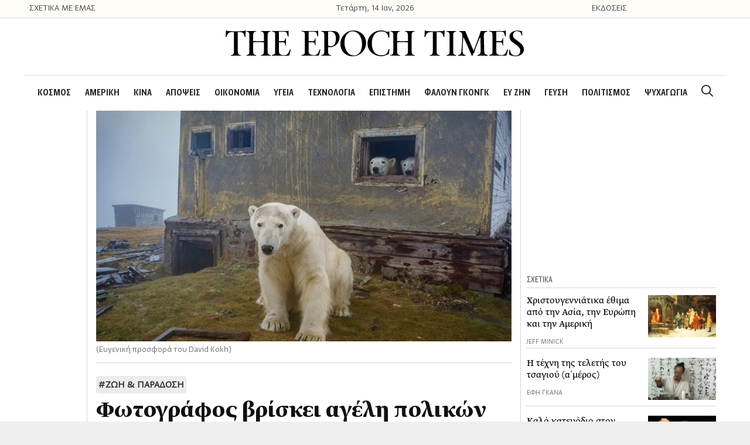

--- FILE ---
content_type: text/html; charset=UTF-8
request_url: https://theepochtimes.gr/fotografos-vriskei-ageli-polikon-ark/
body_size: 27185
content:
<!DOCTYPE html>
<html lang="el">
<head>
	<meta charset="UTF-8">
	<link rel="profile" href="https://gmpg.org/xfn/11">
	<title>Φωτογράφος βρίσκει αγέλη πολικών αρκούδων σε παλιές σοβιετικές κατοικίες σε ένα χαμένο νησί της Αρκτικής στη Ρωσία</title>

<!-- The SEO Framework by Sybre Waaijer -->
<meta name="robots" content="max-snippet:-1,max-image-preview:standard,max-video-preview:-1" />
<meta name="description" content="&omicron; David Kokh, έ&nu;&alpha;&sigmaf; 41&chi;&rho;&omicron;&nu;&omicron;&sigmaf; &phi;&omega;&tau;&omicron;&gamma;&rho;ά&phi;&omicron;&sigmaf; &mu;&epsilon; έ&delta;&rho;&alpha; &tau;&eta; &Mu;ό&sigma;&chi;&alpha; &alpha;&nu;&alpha;&kappa;ά&lambda;&upsilon;&psi;&epsilon;, &mu;&iota;&alpha; &alpha;&gamma;έ&lambda;&eta; &lambda;&epsilon;&upsilon;&kappa;ώ&nu; &pi;&omicron;&lambda;&iota;&kappa;ώ&nu; &alpha;&rho;&kappa;&omicron;ύ&delta;&omega;&nu; &pi;&omicron;&upsilon; &kappa;&alpha;&tau;&omicron;&iota;&kappa;&omicron;ύ&nu; &sigma;&epsilon; έ&nu;&alpha;&nu; &epsilon;&gamma;&kappa;&alpha;&tau;&alpha;&lambda;&epsilon;&lambda;&epsilon;&iota;&mu;&mu;έ&nu;&omicron; &sigma;&omicron;&beta;&iota;&epsilon;&tau;&iota;&kappa;ό&hellip;" />
<meta property="og:image" content="https://theepochtimes.gr/wp-content/uploads/2022/03/polikes-arkoudew.jpg" />
<meta property="og:image:width" content="720" />
<meta property="og:image:height" content="400" />
<meta property="og:image" content="https://theepochtimes.gr/wp-content/uploads/2022/03/et-polar7898097--819x1024.jpg" />
<meta property="og:image" content="https://theepochtimes.gr/wp-content/uploads/2022/03/et-map-34546593456-1024x735.jpg" />
<meta property="og:image" content="https://theepochtimes.gr/wp-content/uploads/2022/03/3-1024x681.jpeg" />
<meta property="og:image" content="https://theepochtimes.gr/wp-content/uploads/2022/03/9-1024x683.jpeg" />
<meta property="og:image" content="https://theepochtimes.gr/wp-content/uploads/2022/03/6-1024x683.jpeg" />
<meta property="og:locale" content="el_GR" />
<meta property="og:type" content="article" />
<meta property="og:title" content="&Phi;&omega;&tau;&omicron;&gamma;&rho;ά&phi;&omicron;&sigmaf; &beta;&rho;ί&sigma;&kappa;&epsilon;&iota; &alpha;&gamma;έ&lambda;&eta; &pi;&omicron;&lambda;&iota;&kappa;ώ&nu; &alpha;&rho;&kappa;&omicron;ύ&delta;&omega;&nu; &sigma;&epsilon; &pi;&alpha;&lambda;&iota;έ&sigmaf; &sigma;&omicron;&beta;&iota;&epsilon;&tau;&iota;&kappa;έ&sigmaf; &kappa;&alpha;&tau;&omicron;&iota;&kappa;ί&epsilon;&sigmaf; &sigma;&epsilon; έ&nu;&alpha; &chi;&alpha;&mu;έ&nu;&omicron; &nu;&eta;&sigma;ί &tau;&eta;&sigmaf; &Alpha;&rho;&kappa;&tau;&iota;&kappa;ή&sigmaf; &sigma;&tau;&eta; &Rho;&omega;&sigma;ί&alpha;" />
<meta property="og:description" content="&omicron; David Kokh, έ&nu;&alpha;&sigmaf; 41&chi;&rho;&omicron;&nu;&omicron;&sigmaf; &phi;&omega;&tau;&omicron;&gamma;&rho;ά&phi;&omicron;&sigmaf; &mu;&epsilon; έ&delta;&rho;&alpha; &tau;&eta; &Mu;ό&sigma;&chi;&alpha; &alpha;&nu;&alpha;&kappa;ά&lambda;&upsilon;&psi;&epsilon;, &mu;&iota;&alpha; &alpha;&gamma;έ&lambda;&eta; &lambda;&epsilon;&upsilon;&kappa;ώ&nu; &pi;&omicron;&lambda;&iota;&kappa;ώ&nu; &alpha;&rho;&kappa;&omicron;ύ&delta;&omega;&nu; &pi;&omicron;&upsilon; &kappa;&alpha;&tau;&omicron;&iota;&kappa;&omicron;ύ&nu; &sigma;&epsilon; έ&nu;&alpha;&nu; &epsilon;&gamma;&kappa;&alpha;&tau;&alpha;&lambda;&epsilon;&lambda;&epsilon;&iota;&mu;&mu;έ&nu;&omicron; &sigma;&omicron;&beta;&iota;&epsilon;&tau;&iota;&kappa;ό &mu;&epsilon;&tau;&epsilon;&omega;&rho;&omicron;&lambda;&omicron;&gamma;&iota;&kappa;ό &sigma;&tau;&alpha;&theta;&mu;ό &sigma;&epsilon; έ&nu;&alpha; &mu;&iota;&kappa;&rho;ό &nu;&eta;&sigma;ί &sigma;&tau;&eta;&nu; Ά&pi;&omega;&hellip;" />
<meta property="og:url" content="https://theepochtimes.gr/fotografos-vriskei-ageli-polikon-ark/" />
<meta property="og:site_name" content="The Epoch Times" />
<meta property="article:published_time" content="2022-03-09T14:27+00:00" />
<meta property="article:modified_time" content="2022-03-09T14:27+00:00" />
<meta property="og:updated_time" content="2022-03-09T14:27+00:00" />
<meta name="twitter:card" content="summary_large_image" />
<meta name="twitter:title" content="&Phi;&omega;&tau;&omicron;&gamma;&rho;ά&phi;&omicron;&sigmaf; &beta;&rho;ί&sigma;&kappa;&epsilon;&iota; &alpha;&gamma;έ&lambda;&eta; &pi;&omicron;&lambda;&iota;&kappa;ώ&nu; &alpha;&rho;&kappa;&omicron;ύ&delta;&omega;&nu; &sigma;&epsilon; &pi;&alpha;&lambda;&iota;έ&sigmaf; &sigma;&omicron;&beta;&iota;&epsilon;&tau;&iota;&kappa;έ&sigmaf; &kappa;&alpha;&tau;&omicron;&iota;&kappa;ί&epsilon;&sigmaf; &sigma;&epsilon; έ&nu;&alpha; &chi;&alpha;&mu;έ&nu;&omicron; &nu;&eta;&sigma;ί &tau;&eta;&sigmaf; &Alpha;&rho;&kappa;&tau;&iota;&kappa;ή&sigmaf; &sigma;&tau;&eta; &Rho;&omega;&sigma;ί&alpha;" />
<meta name="twitter:description" content="&omicron; David Kokh, έ&nu;&alpha;&sigmaf; 41&chi;&rho;&omicron;&nu;&omicron;&sigmaf; &phi;&omega;&tau;&omicron;&gamma;&rho;ά&phi;&omicron;&sigmaf; &mu;&epsilon; έ&delta;&rho;&alpha; &tau;&eta; &Mu;ό&sigma;&chi;&alpha; &alpha;&nu;&alpha;&kappa;ά&lambda;&upsilon;&psi;&epsilon;, &mu;&iota;&alpha; &alpha;&gamma;έ&lambda;&eta; &lambda;&epsilon;&upsilon;&kappa;ώ&nu; &pi;&omicron;&lambda;&iota;&kappa;ώ&nu; &alpha;&rho;&kappa;&omicron;ύ&delta;&omega;&nu; &pi;&omicron;&upsilon; &kappa;&alpha;&tau;&omicron;&iota;&kappa;&omicron;ύ&nu; &sigma;&epsilon; έ&nu;&alpha;&nu; &epsilon;&gamma;&kappa;&alpha;&tau;&alpha;&lambda;&epsilon;&lambda;&epsilon;&iota;&mu;&mu;έ&nu;&omicron; &sigma;&omicron;&beta;&iota;&epsilon;&tau;&iota;&kappa;ό &mu;&epsilon;&tau;&epsilon;&omega;&rho;&omicron;&lambda;&omicron;&gamma;&iota;&kappa;ό &sigma;&tau;&alpha;&theta;&mu;ό &sigma;&epsilon; έ&nu;&alpha; &mu;&iota;&kappa;&rho;ό &nu;&eta;&sigma;ί &sigma;&tau;&eta;&nu; Ά&pi;&omega;&hellip;" />
<meta name="twitter:image" content="https://theepochtimes.gr/wp-content/uploads/2022/03/polikes-arkoudew.jpg" />
<meta name="twitter:image:width" content="720" />
<meta name="twitter:image:height" content="400" />
<link rel="canonical" href="https://theepochtimes.gr/fotografos-vriskei-ageli-polikon-ark/" />
<script type="application/ld+json">{"@context":"https://schema.org","@type":"BreadcrumbList","itemListElement":[{"@type":"ListItem","position":1,"item":{"@id":"https://theepochtimes.gr/","name":"The Epoch Times"}},{"@type":"ListItem","position":2,"item":{"@id":"https://theepochtimes.gr/category/%ce%b6%cf%89%ce%b7-%cf%80%ce%b1%cf%81%ce%b1%ce%b4%ce%bf%cf%83%ce%b7/","name":"\u0396\u03a9\u0397 & \u03a0\u0391\u03a1\u0391\u0394\u039f\u03a3\u0397"}},{"@type":"ListItem","position":3,"item":{"@id":"https://theepochtimes.gr/fotografos-vriskei-ageli-polikon-ark/","name":"\u03a6\u03c9\u03c4\u03bf\u03b3\u03c1\u03ac\u03c6\u03bf\u03c2 \u03b2\u03c1\u03af\u03c3\u03ba\u03b5\u03b9 \u03b1\u03b3\u03ad\u03bb\u03b7 \u03c0\u03bf\u03bb\u03b9\u03ba\u03ce\u03bd \u03b1\u03c1\u03ba\u03bf\u03cd\u03b4\u03c9\u03bd \u03c3\u03b5 \u03c0\u03b1\u03bb\u03b9\u03ad\u03c2 \u03c3\u03bf\u03b2\u03b9\u03b5\u03c4\u03b9\u03ba\u03ad\u03c2 \u03ba\u03b1\u03c4\u03bf\u03b9\u03ba\u03af\u03b5\u03c2 \u03c3\u03b5 \u03ad\u03bd\u03b1 \u03c7\u03b1\u03bc\u03ad\u03bd\u03bf \u03bd\u03b7\u03c3\u03af \u03c4\u03b7\u03c2 \u0391\u03c1\u03ba\u03c4\u03b9\u03ba\u03ae\u03c2 \u03c3\u03c4\u03b7 \u03a1\u03c9\u03c3\u03af\u03b1"}}]}</script>
<!-- / The SEO Framework by Sybre Waaijer | 8.46ms meta | 0.78ms boot -->

<link rel='dns-prefetch' href='//s.w.org' />
<link rel="alternate" type="application/rss+xml" title="&Rho;&omicron;ή RSS &raquo; The Epoch Times" href="https://theepochtimes.gr/feed/" />
<link rel="alternate" type="application/rss+xml" title="&Rho;&omicron;ή &Sigma;&chi;&omicron;&lambda;ί&omega;&nu; &raquo; The Epoch Times" href="https://theepochtimes.gr/comments/feed/" />
<link rel="alternate" type="application/rss+xml" title="&Rho;&omicron;ή &Sigma;&chi;&omicron;&lambda;ί&omega;&nu; &Phi;&omega;&tau;&omicron;&gamma;&rho;ά&phi;&omicron;&sigmaf; &beta;&rho;ί&sigma;&kappa;&epsilon;&iota; &alpha;&gamma;έ&lambda;&eta; &pi;&omicron;&lambda;&iota;&kappa;ώ&nu; &alpha;&rho;&kappa;&omicron;ύ&delta;&omega;&nu; &sigma;&epsilon; &pi;&alpha;&lambda;&iota;έ&sigmaf; &sigma;&omicron;&beta;&iota;&epsilon;&tau;&iota;&kappa;έ&sigmaf; &kappa;&alpha;&tau;&omicron;&iota;&kappa;ί&epsilon;&sigmaf; &sigma;&epsilon; έ&nu;&alpha; &chi;&alpha;&mu;έ&nu;&omicron; &nu;&eta;&sigma;ί &tau;&eta;&sigmaf; &Alpha;&rho;&kappa;&tau;&iota;&kappa;ή&sigmaf; &sigma;&tau;&eta; &Rho;&omega;&sigma;ί&alpha; &raquo; The Epoch Times" href="https://theepochtimes.gr/fotografos-vriskei-ageli-polikon-ark/feed/" />
		<script type="text/javascript">
			window._wpemojiSettings = {"baseUrl":"https:\/\/s.w.org\/images\/core\/emoji\/12.0.0-1\/72x72\/","ext":".png","svgUrl":"https:\/\/s.w.org\/images\/core\/emoji\/12.0.0-1\/svg\/","svgExt":".svg","source":{"concatemoji":"https:\/\/theepochtimes.gr\/wp-includes\/js\/wp-emoji-release.min.js?ver=5.3.20"}};
			!function(e,a,t){var n,r,o,i=a.createElement("canvas"),p=i.getContext&&i.getContext("2d");function s(e,t){var a=String.fromCharCode;p.clearRect(0,0,i.width,i.height),p.fillText(a.apply(this,e),0,0);e=i.toDataURL();return p.clearRect(0,0,i.width,i.height),p.fillText(a.apply(this,t),0,0),e===i.toDataURL()}function c(e){var t=a.createElement("script");t.src=e,t.defer=t.type="text/javascript",a.getElementsByTagName("head")[0].appendChild(t)}for(o=Array("flag","emoji"),t.supports={everything:!0,everythingExceptFlag:!0},r=0;r<o.length;r++)t.supports[o[r]]=function(e){if(!p||!p.fillText)return!1;switch(p.textBaseline="top",p.font="600 32px Arial",e){case"flag":return s([127987,65039,8205,9895,65039],[127987,65039,8203,9895,65039])?!1:!s([55356,56826,55356,56819],[55356,56826,8203,55356,56819])&&!s([55356,57332,56128,56423,56128,56418,56128,56421,56128,56430,56128,56423,56128,56447],[55356,57332,8203,56128,56423,8203,56128,56418,8203,56128,56421,8203,56128,56430,8203,56128,56423,8203,56128,56447]);case"emoji":return!s([55357,56424,55356,57342,8205,55358,56605,8205,55357,56424,55356,57340],[55357,56424,55356,57342,8203,55358,56605,8203,55357,56424,55356,57340])}return!1}(o[r]),t.supports.everything=t.supports.everything&&t.supports[o[r]],"flag"!==o[r]&&(t.supports.everythingExceptFlag=t.supports.everythingExceptFlag&&t.supports[o[r]]);t.supports.everythingExceptFlag=t.supports.everythingExceptFlag&&!t.supports.flag,t.DOMReady=!1,t.readyCallback=function(){t.DOMReady=!0},t.supports.everything||(n=function(){t.readyCallback()},a.addEventListener?(a.addEventListener("DOMContentLoaded",n,!1),e.addEventListener("load",n,!1)):(e.attachEvent("onload",n),a.attachEvent("onreadystatechange",function(){"complete"===a.readyState&&t.readyCallback()})),(n=t.source||{}).concatemoji?c(n.concatemoji):n.wpemoji&&n.twemoji&&(c(n.twemoji),c(n.wpemoji)))}(window,document,window._wpemojiSettings);
		</script>
		<style type="text/css">
img.wp-smiley,
img.emoji {
	display: inline !important;
	border: none !important;
	box-shadow: none !important;
	height: 1em !important;
	width: 1em !important;
	margin: 0 .07em !important;
	vertical-align: -0.1em !important;
	background: none !important;
	padding: 0 !important;
}
</style>
	<link rel='stylesheet' id='wp-block-library-css'  href='https://theepochtimes.gr/wp-includes/css/dist/block-library/style.min.css?ver=5.3.20' type='text/css' media='all' />
<link rel='stylesheet' id='generate-style-css'  href='https://theepochtimes.gr/wp-content/themes/generatepress/css/all.min.css?ver=2.4.1' type='text/css' media='all' />
<style id='generate-style-inline-css' type='text/css'>
body{background-color:#efefef;color:#3a3a3a;}a, a:visited{color:#0004ee;}a:visited{color:#7c7c7c;}a:hover, a:focus, a:active{color:#7c7c7c;}body .grid-container{max-width:1200px;}.wp-block-group__inner-container{max-width:1200px;margin-left:auto;margin-right:auto;}.site-header .header-image{width:510px;}body, button, input, select, textarea{font-family:inherit;}p{margin-bottom:1.8em;}.entry-content > [class*="wp-block-"]:not(:last-child){margin-bottom:1.8em;}.main-navigation a, .menu-toggle{font-family:"GretaSansCndPro-SmBld";font-size:20px;}.main-navigation .main-nav ul ul li a{font-size:17px;}h3{font-size:25px;line-height:1.3em;}@media (max-width:768px){.main-title{font-size:20px;}h1{font-size:30px;}h2{font-size:25px;}}.top-bar{background-color:#636363;color:#ffffff;}.top-bar a,.top-bar a:visited{color:#ffffff;}.top-bar a:hover{color:#303030;}.site-header{background-color:#ffffff;color:#3a3a3a;}.site-header a,.site-header a:visited{color:#3a3a3a;}.main-title a,.main-title a:hover,.main-title a:visited{color:#3a3a3a;}.site-description{color:#757575;}.main-navigation,.main-navigation ul ul{background-color:#ffffff;}.main-navigation .main-nav ul li a,.menu-toggle{color:#282828;}button.menu-toggle:hover,button.menu-toggle:focus,.main-navigation .mobile-bar-items a,.main-navigation .mobile-bar-items a:hover,.main-navigation .mobile-bar-items a:focus{color:#282828;}.main-navigation .main-nav ul li[class*="current-menu-"] > a{color:#282828;}.main-navigation .main-nav ul li[class*="current-menu-"] > a:hover,.main-navigation .main-nav ul li[class*="current-menu-"].sfHover > a{color:#282828;}.main-navigation ul ul{background-color:#3f3f3f;}.main-navigation .main-nav ul ul li a{color:#ffffff;}.main-navigation .main-nav ul ul li:hover > a,.main-navigation .main-nav ul ul li:focus > a,.main-navigation .main-nav ul ul li.sfHover > a{color:#ffffff;background-color:#4f4f4f;}.main-navigation .main-nav ul ul li[class*="current-menu-"] > a{background-color:#4f4f4f;}.main-navigation .main-nav ul ul li[class*="current-menu-"] > a:hover,.main-navigation .main-nav ul ul li[class*="current-menu-"].sfHover > a{background-color:#4f4f4f;}.separate-containers .inside-article, .separate-containers .comments-area, .separate-containers .page-header, .one-container .container, .separate-containers .paging-navigation, .inside-page-header{background-color:#ffffff;}.entry-meta{color:#595959;}.entry-meta a,.entry-meta a:visited{color:#595959;}.entry-meta a:hover{color:#1e73be;}.sidebar .widget{background-color:#ffffff;}.sidebar .widget .widget-title{color:#000000;}.footer-widgets{background-color:#ffffff;}.footer-widgets .widget-title{color:#000000;}.site-info{color:#ffffff;background-color:#222222;}.site-info a,.site-info a:visited{color:#ffffff;}.site-info a:hover{color:#606060;}.footer-bar .widget_nav_menu .current-menu-item a{color:#606060;}input[type="text"],input[type="email"],input[type="url"],input[type="password"],input[type="search"],input[type="tel"],input[type="number"],textarea,select{color:#666666;background-color:#fafafa;border-color:#cccccc;}input[type="text"]:focus,input[type="email"]:focus,input[type="url"]:focus,input[type="password"]:focus,input[type="search"]:focus,input[type="tel"]:focus,input[type="number"]:focus,textarea:focus,select:focus{color:#666666;background-color:#ffffff;border-color:#bfbfbf;}button,html input[type="button"],input[type="reset"],input[type="submit"],a.button,a.button:visited,a.wp-block-button__link:not(.has-background){color:#ffffff;background-color:#666666;}button:hover,html input[type="button"]:hover,input[type="reset"]:hover,input[type="submit"]:hover,a.button:hover,button:focus,html input[type="button"]:focus,input[type="reset"]:focus,input[type="submit"]:focus,a.button:focus,a.wp-block-button__link:not(.has-background):active,a.wp-block-button__link:not(.has-background):focus,a.wp-block-button__link:not(.has-background):hover{color:#ffffff;background-color:#3f3f3f;}.generate-back-to-top,.generate-back-to-top:visited{background-color:rgba( 0,0,0,0.4 );color:#ffffff;}.generate-back-to-top:hover,.generate-back-to-top:focus{background-color:rgba( 0,0,0,0.6 );color:#ffffff;}.inside-header{padding:20px 0px 30px 0px;}.separate-containers .inside-article, .separate-containers .comments-area, .separate-containers .page-header, .separate-containers .paging-navigation, .one-container .site-content, .inside-page-header, .wp-block-group__inner-container{padding:0px;}.entry-content .alignwide, body:not(.no-sidebar) .entry-content .alignfull{margin-left:-0px;width:calc(100% + 0px);max-width:calc(100% + 0px);}.one-container.right-sidebar .site-main,.one-container.both-right .site-main{margin-right:0px;}.one-container.left-sidebar .site-main,.one-container.both-left .site-main{margin-left:0px;}.one-container.both-sidebars .site-main{margin:0px;}.separate-containers .widget, .separate-containers .site-main > *, .separate-containers .page-header, .widget-area .main-navigation{margin-bottom:0px;}.separate-containers .site-main{margin:0px;}.both-right.separate-containers .inside-left-sidebar{margin-right:0px;}.both-right.separate-containers .inside-right-sidebar{margin-left:0px;}.both-left.separate-containers .inside-left-sidebar{margin-right:0px;}.both-left.separate-containers .inside-right-sidebar{margin-left:0px;}.separate-containers .page-header-image, .separate-containers .page-header-contained, .separate-containers .page-header-image-single, .separate-containers .page-header-content-single{margin-top:0px;}.separate-containers .inside-right-sidebar, .separate-containers .inside-left-sidebar{margin-top:0px;margin-bottom:0px;}.main-navigation .main-nav ul li a,.menu-toggle,.main-navigation .mobile-bar-items a{padding-left:12px;padding-right:12px;}.main-navigation .main-nav ul ul li a{padding:10px 12px 10px 12px;}.rtl .menu-item-has-children .dropdown-menu-toggle{padding-left:12px;}.menu-item-has-children .dropdown-menu-toggle{padding-right:12px;}.rtl .main-navigation .main-nav ul li.menu-item-has-children > a{padding-right:12px;}@media (max-width:768px){.separate-containers .inside-article, .separate-containers .comments-area, .separate-containers .page-header, .separate-containers .paging-navigation, .one-container .site-content, .inside-page-header, .wp-block-group__inner-container{padding:30px;}.entry-content .alignwide, body:not(.no-sidebar) .entry-content .alignfull{margin-left:-30px;width:calc(100% + 60px);max-width:calc(100% + 60px);}}.one-container .sidebar .widget{padding:0px;}/* End cached CSS */@media (max-width: 767px){.main-navigation .menu-toggle,.main-navigation .mobile-bar-items,.sidebar-nav-mobile:not(#sticky-placeholder){display:block;}.main-navigation ul,.gen-sidebar-nav{display:none;}[class*="nav-float-"] .site-header .inside-header > *{float:none;clear:both;}}button.menu-toggle:before,.search-item a:before,.dropdown-menu-toggle:before,.cat-links:before,.tags-links:before,.comments-link:before,.nav-previous .prev:before,.nav-next .next:before,.generate-back-to-top:before {display: none;}
.navigation-branding .main-title{font-weight:bold;text-transform:none;font-size:45px;}@media (max-width: 767px){.navigation-branding .main-title{font-size:20px;}}
.main-navigation .main-nav ul li a,.menu-toggle,.main-navigation .mobile-bar-items a{transition: line-height 300ms ease}.main-navigation.toggled .main-nav > ul{background-color: #ffffff}
@media (max-width: 767px){.main-navigation .main-nav ul li a,.menu-toggle,.main-navigation .mobile-bar-items a{line-height:44px;}.main-navigation .site-logo.navigation-logo img, .mobile-header-navigation .site-logo.mobile-header-logo img, .navigation-search input{height:44px;}}@media (max-width:768px){.inside-header{padding-top:0px;padding-right:0px;padding-bottom:0px;padding-left:0px;}}.post-image, .page-content, .entry-content, .entry-summary, footer.entry-meta{margin-top:0em;}.post-image-above-header .inside-article div.featured-image, .post-image-above-header .inside-article div.post-image{margin-bottom:0em;}
</style>
<link rel='stylesheet' id='generate-child-css'  href='https://theepochtimes.gr/wp-content/themes/generatepress_child/style.css?ver=1632407952' type='text/css' media='all' />
<link rel='stylesheet' id='font-awesome-css'  href='https://theepochtimes.gr/wp-content/plugins/elementor/assets/lib/font-awesome/css/font-awesome.min.css?ver=4.7.0' type='text/css' media='all' />
<link rel='stylesheet' id='elementor-icons-css'  href='https://theepochtimes.gr/wp-content/plugins/elementor/assets/lib/eicons/css/elementor-icons.min.css?ver=5.6.2' type='text/css' media='all' />
<link rel='stylesheet' id='elementor-animations-css'  href='https://theepochtimes.gr/wp-content/plugins/elementor/assets/lib/animations/animations.min.css?ver=2.9.7' type='text/css' media='all' />
<link rel='stylesheet' id='elementor-frontend-css'  href='https://theepochtimes.gr/wp-content/uploads/elementor/css/custom-frontend.min.css?ver=1587371346' type='text/css' media='all' />
<link rel='stylesheet' id='elementor-pro-css'  href='https://theepochtimes.gr/wp-content/uploads/elementor/css/custom-pro-frontend.min.css?ver=1587371346' type='text/css' media='all' />
<link rel='stylesheet' id='font-awesome-5-all-css'  href='https://theepochtimes.gr/wp-content/plugins/elementor/assets/lib/font-awesome/css/all.min.css?ver=2.9.7' type='text/css' media='all' />
<link rel='stylesheet' id='font-awesome-4-shim-css'  href='https://theepochtimes.gr/wp-content/plugins/elementor/assets/lib/font-awesome/css/v4-shims.min.css?ver=2.9.7' type='text/css' media='all' />
<link rel='stylesheet' id='namogo-icons-css'  href='https://theepochtimes.gr/wp-content/plugins/elementor-extras/assets/lib/nicons/css/nicons.css?ver=2.2.19' type='text/css' media='all' />
<link rel='stylesheet' id='elementor-extras-frontend-css'  href='https://theepochtimes.gr/wp-content/plugins/elementor-extras/assets/css/frontend.min.css?ver=2.2.19' type='text/css' media='all' />
<link rel='stylesheet' id='elementor-global-css'  href='https://theepochtimes.gr/wp-content/uploads/elementor/css/global.css?ver=1587371347' type='text/css' media='all' />
<link rel='stylesheet' id='elementor-post-292-css'  href='https://theepochtimes.gr/wp-content/uploads/elementor/css/post-292.css?ver=1750086454' type='text/css' media='all' />
<link rel='stylesheet' id='elementor-post-309-css'  href='https://theepochtimes.gr/wp-content/uploads/elementor/css/post-309.css?ver=1739349933' type='text/css' media='all' />
<link rel='stylesheet' id='generate-blog-css'  href='https://theepochtimes.gr/wp-content/plugins/gp-premium/blog/functions/css/style-min.css?ver=1.9.1' type='text/css' media='all' />
<link rel='stylesheet' id='generate-sticky-css'  href='https://theepochtimes.gr/wp-content/plugins/gp-premium/menu-plus/functions/css/sticky.min.css?ver=1.9.1' type='text/css' media='all' />
<link rel='stylesheet' id='generate-navigation-branding-css'  href='https://theepochtimes.gr/wp-content/plugins/gp-premium/menu-plus/functions/css/navigation-branding.min.css?ver=1.9.1' type='text/css' media='all' />
<style id='generate-navigation-branding-inline-css' type='text/css'>
@media (max-width: 767px){.site-header, #site-navigation, #sticky-navigation{display:none !important;opacity:0.0;}#mobile-header{display:block !important;width:100% !important;}#mobile-header .main-nav > ul{display:none;}#mobile-header.toggled .main-nav > ul, #mobile-header .menu-toggle, #mobile-header .mobile-bar-items{display:block;}#mobile-header .main-nav{-ms-flex:0 0 100%;flex:0 0 100%;-webkit-box-ordinal-group:5;-ms-flex-order:4;order:4;}}.navigation-branding img, .site-logo.mobile-header-logo img{height:60px;width:auto;}.navigation-branding .main-title{line-height:60px;}@media (max-width: 1210px){#site-navigation .navigation-branding, #sticky-navigation .navigation-branding{margin-left:10px;}}@media (max-width: 767px){.main-navigation:not(.slideout-navigation) .main-nav{-ms-flex:0 0 100%;flex:0 0 100%;}.main-navigation:not(.slideout-navigation) .inside-navigation{-ms-flex-wrap:wrap;flex-wrap:wrap;display:-webkit-box;display:-ms-flexbox;display:flex;}.nav-aligned-center .navigation-branding, .nav-aligned-left .navigation-branding{margin-right:auto;}.nav-aligned-center  .main-navigation.has-branding:not(.slideout-navigation) .inside-navigation .main-nav,.nav-aligned-center  .main-navigation.has-sticky-branding.navigation-stick .inside-navigation .main-nav,.nav-aligned-left  .main-navigation.has-branding:not(.slideout-navigation) .inside-navigation .main-nav,.nav-aligned-left  .main-navigation.has-sticky-branding.navigation-stick .inside-navigation .main-nav{margin-right:0px;}.navigation-branding img, .site-logo.mobile-header-logo{height:44px;}.navigation-branding .main-title{line-height:44px;}}
</style>
<link rel='stylesheet' id='google-fonts-1-css'  href='https://fonts.googleapis.com/css?family=Fira+Sans+Condensed%3A100%2C100italic%2C200%2C200italic%2C300%2C300italic%2C400%2C400italic%2C500%2C500italic%2C600%2C600italic%2C700%2C700italic%2C800%2C800italic%2C900%2C900italic%7CFira+Sans%3A100%2C100italic%2C200%2C200italic%2C300%2C300italic%2C400%2C400italic%2C500%2C500italic%2C600%2C600italic%2C700%2C700italic%2C800%2C800italic%2C900%2C900italic&amp;subset=greek&amp;ver=5.3.20' type='text/css' media='all' />
<link rel='stylesheet' id='elementor-icons-shared-0-css'  href='https://theepochtimes.gr/wp-content/plugins/elementor/assets/lib/font-awesome/css/fontawesome.min.css?ver=5.12.0' type='text/css' media='all' />
<link rel='stylesheet' id='elementor-icons-fa-brands-css'  href='https://theepochtimes.gr/wp-content/plugins/elementor/assets/lib/font-awesome/css/brands.min.css?ver=5.12.0' type='text/css' media='all' />
<link rel='stylesheet' id='elementor-icons-fa-solid-css'  href='https://theepochtimes.gr/wp-content/plugins/elementor/assets/lib/font-awesome/css/solid.min.css?ver=5.12.0' type='text/css' media='all' />
<script type='text/javascript' src='https://theepochtimes.gr/wp-includes/js/jquery/jquery.js?ver=1.12.4-wp'></script>
<script type='text/javascript' src='https://theepochtimes.gr/wp-includes/js/jquery/jquery-migrate.min.js?ver=1.4.1'></script>
<script type='text/javascript' src='https://theepochtimes.gr/wp-content/plugins/elementor/assets/lib/font-awesome/js/v4-shims.min.js?ver=2.9.7'></script>
<link rel='https://api.w.org/' href='https://theepochtimes.gr/wp-json/' />
<link rel="EditURI" type="application/rsd+xml" title="RSD" href="https://theepochtimes.gr/xmlrpc.php?rsd" />
<link rel="wlwmanifest" type="application/wlwmanifest+xml" href="https://theepochtimes.gr/wp-includes/wlwmanifest.xml" /> 
<link rel="alternate" type="application/json+oembed" href="https://theepochtimes.gr/wp-json/oembed/1.0/embed?url=https%3A%2F%2Ftheepochtimes.gr%2Ffotografos-vriskei-ageli-polikon-ark%2F" />
<link rel="alternate" type="text/xml+oembed" href="https://theepochtimes.gr/wp-json/oembed/1.0/embed?url=https%3A%2F%2Ftheepochtimes.gr%2Ffotografos-vriskei-ageli-polikon-ark%2F&amp;format=xml" />
                    <script type="text/javascript">
                        (function () {
                            window.siqConfig = {
                                engineKey: "82c7a063bcef2f67488192ba1bf71d32"
                            };
                            window.siqConfig.baseUrl = "//pub.searchiq.co/";
                            var script = document.createElement("SCRIPT");
                            script.src = window.siqConfig.baseUrl + 'js/container/siq-container-2.js?cb=' + (Math.floor(Math.random()*999999)) + '&engineKey=' + siqConfig.engineKey;
                            script.id = "siq-container";
                            document.getElementsByTagName("HEAD")[0].appendChild(script);
                        })();
                    </script><style type="text/css" id="simple-css-output">#mlb2-302669.ml-form-embedContainer .ml-form-embedWrapper { margin-bottom: 50px !important;}.shared-counts-wrap.style-block .shared-counts-button.included_total { font-size: 22px !important; font-family: "Gr-s"; font-weight: 400; color: #333; line-height: 23px !important; }.above-header-bar { position: relative; height: 30px; line-height: 30px; width: 100%; max-width: 1200px; margin: 0 auto; }.first-column a { color: #3a3a3a;}.third-column a { color: #3a3a3a;}.above-header-bar .second-column { text-align: center; font-size: 16px; font-family: "Gr-s";}.above-header-bar .first-column { font-family: "Gr-s"; font-size: 16px;}.above-header-bar .third-column { font-family: "Gr-s"; font-size: 16px;} .top_container_banner{background: #fffcf8;border-bottom: solid 1px #dedede;}/* Merged Media Query - Tablet and Mobile */@media (min-width: 1px) and (max-width: 1024px) { .top_container_banner{ display: none; visibility: hidden; }}.inside-header { border-bottom: solid 1px #dedede;}/*.main-navigation .main-nav ul li a { font-family: "GretaSansCndPro-SmBld";}*/.ee-post__title { -webkit-line-clamp: 4; -webkit-box-orient: vertical; overflow: hidden; text-overflow: ellipsis; display: -webkit-box;}/* Media Query - Mobile */@media (max-width: 689px) { .widget-image-caption { margin: 0px 15px; }} .wp-caption-text {font-family: "Gr-s", Sans-serif;line-height: 19px;font-size: 15px !important;}#mobile-header { padding: 10px 0px;}/* Post comment are */.comment-reply-title { font-family: "Gr-s", Sans-serif; font-size: 25px; }.logged-in-as { font-family: "Gr-s", Sans-serif; font-size: 17px; input { font-family: "Gr-s", Sans-serif; font-size: 17px; } </style><link rel="pingback" href="https://theepochtimes.gr/xmlrpc.php">
<meta name="viewport" content="width=device-width, initial-scale=1"><style type="text/css">.recentcomments a{display:inline !important;padding:0 !important;margin:0 !important;}</style><script type='text/javascript'>!function(d,s,id){var js,fjs=d.getElementsByTagName(s)[0],p=/^https:/.test(d.location)?'https':'https';if(!d.getElementById(id)){js=d.createElement(s);js.id=id;js.src=p+'://static1.twitcount.com/js/twitcount.js';fjs.parentNode.insertBefore(js,fjs);}}(document, 'script', 'twitcount_plugins');</script><!-- Google Tag Manager -->
<script>(function(w,d,s,l,i){w[l]=w[l]||[];w[l].push({'gtm.start':
new Date().getTime(),event:'gtm.js'});var f=d.getElementsByTagName(s)[0],
j=d.createElement(s),dl=l!='dataLayer'?'&l='+l:'';j.async=true;j.src=
'https://www.googletagmanager.com/gtm.js?id='+i+dl;f.parentNode.insertBefore(j,f);
})(window,document,'script','dataLayer','GTM-MFJ6F9V');</script>
<!-- End Google Tag Manager --><!-- Quantcast Choice. Consent Manager Tag v2.0 (for TCF 2.0) -->
<script type="text/javascript" async=true>
(function() {
  var host = window.location.hostname;
  var element = document.createElement('script');
  var firstScript = document.getElementsByTagName('script')[0];
  var milliseconds = new Date().getTime();
  var url = 'https://quantcast.mgr.consensu.org'
    .concat('/choice/', '7wWcx95a64Ndd', '/', host, '/choice.js')
    .concat('?timestamp=', milliseconds);
  var uspTries = 0;
  var uspTriesLimit = 3;
  element.async = true;
  element.type = 'text/javascript';
  element.src = url;

  firstScript.parentNode.insertBefore(element, firstScript);

  function makeStub() {
    var TCF_LOCATOR_NAME = '__tcfapiLocator';
    var queue = [];
    var win = window;
    var cmpFrame;

    function addFrame() {
      var doc = win.document;
      var otherCMP = !!(win.frames[TCF_LOCATOR_NAME]);

      if (!otherCMP) {
        if (doc.body) {
          var iframe = doc.createElement('iframe');

          iframe.style.cssText = 'display:none';
          iframe.name = TCF_LOCATOR_NAME;
          doc.body.appendChild(iframe);
        } else {
          setTimeout(addFrame, 5);
        }
      }
      return !otherCMP;
    }

    function tcfAPIHandler() {
      var gdprApplies;
      var args = arguments;

      if (!args.length) {
        return queue;
      } else if (args[0] === 'setGdprApplies') {
        if (
          args.length > 3 &&
          args[2] === 2 &&
          typeof args[3] === 'boolean'
        ) {
          gdprApplies = args[3];
          if (typeof args[2] === 'function') {
            args[2]('set', true);
          }
        }
      } else if (args[0] === 'ping') {
        var retr = {
          gdprApplies: gdprApplies,
          cmpLoaded: false,
          cmpStatus: 'stub'
        };

        if (typeof args[2] === 'function') {
          args[2](retr);
        }
      } else {
        queue.push(args);
      }
    }

    function postMessageEventHandler(event) {
      var msgIsString = typeof event.data === 'string';
      var json = {};

      try {
        if (msgIsString) {
          json = JSON.parse(event.data);
        } else {
          json = event.data;
        }
      } catch (ignore) {}

      var payload = json.__tcfapiCall;

      if (payload) {
        window.__tcfapi(
          payload.command,
          payload.version,
          function(retValue, success) {
            var returnMsg = {
              __tcfapiReturn: {
                returnValue: retValue,
                success: success,
                callId: payload.callId
              }
            };
            if (msgIsString) {
              returnMsg = JSON.stringify(returnMsg);
            }
            event.source.postMessage(returnMsg, '*');
          },
          payload.parameter
        );
      }
    }

    while (win) {
      try {
        if (win.frames[TCF_LOCATOR_NAME]) {
          cmpFrame = win;
          break;
        }
      } catch (ignore) {}

      if (win === window.top) {
        break;
      }
      win = win.parent;
    }
    if (!cmpFrame) {
      addFrame();
      win.__tcfapi = tcfAPIHandler;
      win.addEventListener('message', postMessageEventHandler, false);
    }
  };

  if (typeof module !== 'undefined') {
    module.exports = makeStub;
  } else {
    makeStub();
  }

  var uspStubFunction = function() {
    var arg = arguments;
    if (typeof window.__uspapi !== uspStubFunction) {
      setTimeout(function() {
        if (typeof window.__uspapi !== 'undefined') {
          window.__uspapi.apply(window.__uspapi, arg);
        }
      }, 500);
    }
  };

  var checkIfUspIsReady = function() {
    uspTries++;
    if (window.__uspapi === uspStubFunction && uspTries < uspTriesLimit) {
      console.warn('USP is not accessible');
    } else {
      clearInterval(uspInterval);
    }
  };

  if (typeof window.__uspapi === 'undefined') {
    window.__uspapi = uspStubFunction;
    var uspInterval = setInterval(checkIfUspIsReady, 6000);
  }
})();
</script>
<!-- End Quantcast Choice. Consent Manager Tag v2.0 (for TCF 2.0) --><script data-ad-client="ca-pub-3780210417117860" async src="https://pagead2.googlesyndication.com/pagead/js/adsbygoogle.js"></script><!-- MailerLite Universal -->
<script>
    (function(w,d,e,u,f,l,n){w[f]=w[f]||function(){(w[f].q=w[f].q||[])
    .push(arguments);},l=d.createElement(e),l.async=1,l.src=u,
    n=d.getElementsByTagName(e)[0],n.parentNode.insertBefore(l,n);})
    (window,document,'script','https://assets.mailerlite.com/js/universal.js','ml');
    ml('account', '24292');
</script>
<!-- End MailerLite Universal --><link rel="icon" href="https://theepochtimes.gr/wp-content/uploads/2020/12/cropped-epoch-32x32.jpg" sizes="32x32" />
<link rel="icon" href="https://theepochtimes.gr/wp-content/uploads/2020/12/cropped-epoch-192x192.jpg" sizes="192x192" />
<link rel="apple-touch-icon-precomposed" href="https://theepochtimes.gr/wp-content/uploads/2020/12/cropped-epoch-180x180.jpg" />
<meta name="msapplication-TileImage" content="https://theepochtimes.gr/wp-content/uploads/2020/12/cropped-epoch-270x270.jpg" />
		<style type="text/css" id="wp-custom-css">
			button.give-btn.give-btn-modal {
	background-color: #FE9600;
	color: white;
	border: none;
	border-radius: 15px
	
}

button.give-btn {
	border-radius: 3px;
}

.site-logo.mobile-header-logo img {
    width: 200px;
}		</style>
		</head>

<body class="post-template-default single single-post postid-23128 single-format-standard wp-custom-logo wp-embed-responsive post-image-above-header post-image-aligned-center sticky-menu-slide sticky-enabled mobile-sticky-menu mobile-header mobile-header-logo mobile-header-sticky right-sidebar nav-below-header fluid-header one-container active-footer-widgets-3 nav-search-enabled nav-aligned-center header-aligned-center dropdown-hover featured-image-active elementor-default elementor-template-full-width elementor-kit-17531 elementor-page-958 elementor-page-309 full-width-content" itemtype="https://schema.org/Blog" itemscope>
	<!-- Google Tag Manager (noscript) -->
<noscript><iframe src="https://www.googletagmanager.com/ns.html?id=GTM-MFJ6F9V"
height="0" width="0" style="display:none;visibility:hidden"></iframe></noscript>
<!-- End Google Tag Manager (noscript) --><a class="screen-reader-text skip-link" href="#content" title="&Mu;&epsilon;&tau;ά&beta;&alpha;&sigma;&eta; &sigma;&epsilon; &pi;&epsilon;&rho;&iota;&epsilon;&chi;ό&mu;&epsilon;&nu;&omicron;">Μετάβαση σε περιεχόμενο</a><div class="top_container_banner">
	<div class="above-header-bar">
		<div class="grid-20 first-column">
    	<a href="https://theepochtimes.gr/?page_id=531">ΣΧΕΤΙΚΑ ΜΕ ΕΜΑΣ</a>
		</div>
		<div class="grid-60 second-column">
    	<span class="date">Τετάρτη, 14 Ιαν, 2026 </span>
		</div>
		<div class="grid-20 third-column">
			<a href="#ekdoseis">ΕΚΔΟΣΕΙΣ</a>
    	
		</div>
	</div>
</div>		<header id="masthead" class="site-header" itemtype="https://schema.org/WPHeader" itemscope>
			<div class="inside-header grid-container grid-parent">
				<div class="site-logo">
				<a href="https://theepochtimes.gr/" title="The Epoch Times" rel="home">
					<img  class="header-image" alt="The Epoch Times" src="https://theepochtimes.gr/wp-content/uploads/2020/02/logo_eet.svg" title="The Epoch Times" />
				</a>
			</div>			</div><!-- .inside-header -->
		</header><!-- #masthead -->
				<nav id="mobile-header" class="main-navigation mobile-header-navigation has-branding has-sticky-branding" itemtype="https://schema.org/SiteNavigationElement" itemscope>
			<div class="inside-navigation grid-container grid-parent">
				<form method="get" class="search-form navigation-search" action="https://theepochtimes.gr/">
				<input type="search" class="search-field" value="" name="s" title="&Alpha;&nu;&alpha;&zeta;ή&tau;&eta;&sigma;&eta;" />
			</form><div class="site-logo mobile-header-logo">
					<a href="https://theepochtimes.gr/" title="The Epoch Times" rel="home">
						<img src="https://theepochtimes.gr/wp-content/uploads/2020/02/logo_eet.svg" alt="The Epoch Times" />
					</a>
				</div>		<div class="mobile-bar-items">
						<span class="search-item">
				<a aria-label="Open Search Bar" href="#">
					<span class="gp-icon icon-search"><svg viewBox="0 0 512 512" aria-hidden="true" role="img" version="1.1" xmlns="http://www.w3.org/2000/svg" xmlns:xlink="http://www.w3.org/1999/xlink" width="1em" height="1em">
						<path fill-rule="evenodd" clip-rule="evenodd" d="M208 48c-88.366 0-160 71.634-160 160s71.634 160 160 160 160-71.634 160-160S296.366 48 208 48zM0 208C0 93.125 93.125 0 208 0s208 93.125 208 208c0 48.741-16.765 93.566-44.843 129.024l133.826 134.018c9.366 9.379 9.355 24.575-.025 33.941-9.379 9.366-24.575 9.355-33.941-.025L337.238 370.987C301.747 399.167 256.839 416 208 416 93.125 416 0 322.875 0 208z"/>
					</svg><svg viewBox="0 0 512 512" aria-hidden="true" role="img" version="1.1" xmlns="http://www.w3.org/2000/svg" xmlns:xlink="http://www.w3.org/1999/xlink" width="1em" height="1em">
						<path d="M71.029 71.029c9.373-9.372 24.569-9.372 33.942 0L256 222.059l151.029-151.03c9.373-9.372 24.569-9.372 33.942 0 9.372 9.373 9.372 24.569 0 33.942L289.941 256l151.03 151.029c9.372 9.373 9.372 24.569 0 33.942-9.373 9.372-24.569 9.372-33.942 0L256 289.941l-151.029 151.03c-9.373 9.372-24.569 9.372-33.942 0-9.372-9.373-9.372-24.569 0-33.942L222.059 256 71.029 104.971c-9.372-9.373-9.372-24.569 0-33.942z" />
					</svg></span>				</a>
			</span>
		</div><!-- .mobile-bar-items -->
							<button class="menu-toggle" aria-controls="mobile-menu" aria-expanded="false">
						<span class="gp-icon icon-menu-bars"><svg viewBox="0 0 512 512" aria-hidden="true" role="img" version="1.1" xmlns="http://www.w3.org/2000/svg" xmlns:xlink="http://www.w3.org/1999/xlink" width="1em" height="1em">
						<path d="M0 96c0-13.255 10.745-24 24-24h464c13.255 0 24 10.745 24 24s-10.745 24-24 24H24c-13.255 0-24-10.745-24-24zm0 160c0-13.255 10.745-24 24-24h464c13.255 0 24 10.745 24 24s-10.745 24-24 24H24c-13.255 0-24-10.745-24-24zm0 160c0-13.255 10.745-24 24-24h464c13.255 0 24 10.745 24 24s-10.745 24-24 24H24c-13.255 0-24-10.745-24-24z" />
					</svg><svg viewBox="0 0 512 512" aria-hidden="true" role="img" version="1.1" xmlns="http://www.w3.org/2000/svg" xmlns:xlink="http://www.w3.org/1999/xlink" width="1em" height="1em">
						<path d="M71.029 71.029c9.373-9.372 24.569-9.372 33.942 0L256 222.059l151.029-151.03c9.373-9.372 24.569-9.372 33.942 0 9.372 9.373 9.372 24.569 0 33.942L289.941 256l151.03 151.029c9.372 9.373 9.372 24.569 0 33.942-9.373 9.372-24.569 9.372-33.942 0L256 289.941l-151.029 151.03c-9.373 9.372-24.569 9.372-33.942 0-9.372-9.373-9.372-24.569 0-33.942L222.059 256 71.029 104.971c-9.372-9.373-9.372-24.569 0-33.942z" />
					</svg></span><span class="screen-reader-text">Menu</span>					</button>
					<div id="mobile-menu" class="main-nav"><ul id="menu-category-menu" class=" menu sf-menu"><li id="menu-item-42" class="menu-item menu-item-type-taxonomy menu-item-object-category menu-item-42"><a href="https://theepochtimes.gr/category/%ce%ba%ce%bf%cf%83%ce%bc%ce%bf%cf%83/">ΚΟΣΜΟΣ</a></li>
<li id="menu-item-10668" class="menu-item menu-item-type-taxonomy menu-item-object-category menu-item-10668"><a href="https://theepochtimes.gr/category/amerikh/">ΑΜΕΡΙΚΗ</a></li>
<li id="menu-item-41" class="menu-item menu-item-type-taxonomy menu-item-object-category menu-item-41"><a href="https://theepochtimes.gr/category/%ce%ba%ce%b9%ce%bd%ce%b1/">ΚΙΝΑ</a></li>
<li id="menu-item-3671" class="menu-item menu-item-type-taxonomy menu-item-object-category menu-item-3671"><a href="https://theepochtimes.gr/category/%ce%b1%cf%80%ce%bf%cf%88%ce%b5%ce%b9%cf%83/">ΑΠΟΨΕΙΣ</a></li>
<li id="menu-item-43" class="menu-item menu-item-type-taxonomy menu-item-object-category menu-item-43"><a href="https://theepochtimes.gr/category/%ce%bf%ce%b9%ce%ba%ce%bf%ce%bd%ce%bf%ce%bc%ce%b9%ce%b1/">ΟΙΚΟΝΟΜΙΑ</a></li>
<li id="menu-item-1078909" class="menu-item menu-item-type-taxonomy menu-item-object-category menu-item-1078909"><a href="https://theepochtimes.gr/category/ygeia/">ΥΓΕΙΑ</a></li>
<li id="menu-item-45" class="menu-item menu-item-type-taxonomy menu-item-object-category menu-item-45"><a href="https://theepochtimes.gr/category/%cf%84%ce%b5%cf%87%ce%bd%ce%bf%ce%bb%ce%bf%ce%b3%ce%b9%ce%b1/">ΤΕΧΝΟΛΟΓΙΑ</a></li>
<li id="menu-item-39" class="menu-item menu-item-type-taxonomy menu-item-object-category menu-item-39"><a href="https://theepochtimes.gr/category/%ce%b5%cf%80%ce%b9%cf%83%cf%84%ce%b7%ce%bc%ce%b7/">ΕΠΙΣΤΗΜΗ</a></li>
<li id="menu-item-36288" class="menu-item menu-item-type-taxonomy menu-item-object-category menu-item-36288"><a href="https://theepochtimes.gr/category/faloun-gkongk/">ΦΑΛΟΥΝ ΓΚΟΝΓΚ</a></li>
<li id="menu-item-40" class="menu-item menu-item-type-taxonomy menu-item-object-category menu-item-40"><a href="https://theepochtimes.gr/category/%ce%b5%cf%85-%ce%b6%ce%b7%ce%bd/">ΕΥ ΖΗΝ</a></li>
<li id="menu-item-46" class="menu-item menu-item-type-taxonomy menu-item-object-category menu-item-46"><a href="https://theepochtimes.gr/category/%ce%b3%ce%b5%cf%8d%cf%83%ce%b7/">ΓΕΥΣΗ</a></li>
<li id="menu-item-44" class="menu-item menu-item-type-taxonomy menu-item-object-category menu-item-44"><a href="https://theepochtimes.gr/category/%cf%80%ce%bf%ce%bb%ce%b9%cf%84%ce%b9%cf%83%ce%bc%cf%8c%cf%82/">ΠΟΛΙΤΙΣΜΟΣ</a></li>
<li id="menu-item-47" class="menu-item menu-item-type-taxonomy menu-item-object-category menu-item-47"><a href="https://theepochtimes.gr/category/%cf%88%cf%85%cf%87%ce%b1%ce%b3%cf%89%ce%b3%ce%b9%ce%b1/">ΨΥΧΑΓΩΓΙΑ</a></li>
<li class="search-item"><a aria-label="Open Search Bar" href="#"><span class="gp-icon icon-search"><svg viewBox="0 0 512 512" aria-hidden="true" role="img" version="1.1" xmlns="http://www.w3.org/2000/svg" xmlns:xlink="http://www.w3.org/1999/xlink" width="1em" height="1em">
						<path fill-rule="evenodd" clip-rule="evenodd" d="M208 48c-88.366 0-160 71.634-160 160s71.634 160 160 160 160-71.634 160-160S296.366 48 208 48zM0 208C0 93.125 93.125 0 208 0s208 93.125 208 208c0 48.741-16.765 93.566-44.843 129.024l133.826 134.018c9.366 9.379 9.355 24.575-.025 33.941-9.379 9.366-24.575 9.355-33.941-.025L337.238 370.987C301.747 399.167 256.839 416 208 416 93.125 416 0 322.875 0 208z"/>
					</svg><svg viewBox="0 0 512 512" aria-hidden="true" role="img" version="1.1" xmlns="http://www.w3.org/2000/svg" xmlns:xlink="http://www.w3.org/1999/xlink" width="1em" height="1em">
						<path d="M71.029 71.029c9.373-9.372 24.569-9.372 33.942 0L256 222.059l151.029-151.03c9.373-9.372 24.569-9.372 33.942 0 9.372 9.373 9.372 24.569 0 33.942L289.941 256l151.03 151.029c9.372 9.373 9.372 24.569 0 33.942-9.373 9.372-24.569 9.372-33.942 0L256 289.941l-151.029 151.03c-9.373 9.372-24.569 9.372-33.942 0-9.372-9.373-9.372-24.569 0-33.942L222.059 256 71.029 104.971c-9.372-9.373-9.372-24.569 0-33.942z" />
					</svg></span></a></li></ul></div>			</div><!-- .inside-navigation -->
		</nav><!-- #site-navigation -->
				<nav id="site-navigation" class="main-navigation" itemtype="https://schema.org/SiteNavigationElement" itemscope>
			<div class="inside-navigation grid-container grid-parent">
				<form method="get" class="search-form navigation-search" action="https://theepochtimes.gr/">
				<input type="search" class="search-field" value="" name="s" title="&Alpha;&nu;&alpha;&zeta;ή&tau;&eta;&sigma;&eta;" />
			</form>		<div class="mobile-bar-items">
						<span class="search-item">
				<a aria-label="Open Search Bar" href="#">
					<span class="gp-icon icon-search"><svg viewBox="0 0 512 512" aria-hidden="true" role="img" version="1.1" xmlns="http://www.w3.org/2000/svg" xmlns:xlink="http://www.w3.org/1999/xlink" width="1em" height="1em">
						<path fill-rule="evenodd" clip-rule="evenodd" d="M208 48c-88.366 0-160 71.634-160 160s71.634 160 160 160 160-71.634 160-160S296.366 48 208 48zM0 208C0 93.125 93.125 0 208 0s208 93.125 208 208c0 48.741-16.765 93.566-44.843 129.024l133.826 134.018c9.366 9.379 9.355 24.575-.025 33.941-9.379 9.366-24.575 9.355-33.941-.025L337.238 370.987C301.747 399.167 256.839 416 208 416 93.125 416 0 322.875 0 208z"/>
					</svg><svg viewBox="0 0 512 512" aria-hidden="true" role="img" version="1.1" xmlns="http://www.w3.org/2000/svg" xmlns:xlink="http://www.w3.org/1999/xlink" width="1em" height="1em">
						<path d="M71.029 71.029c9.373-9.372 24.569-9.372 33.942 0L256 222.059l151.029-151.03c9.373-9.372 24.569-9.372 33.942 0 9.372 9.373 9.372 24.569 0 33.942L289.941 256l151.03 151.029c9.372 9.373 9.372 24.569 0 33.942-9.373 9.372-24.569 9.372-33.942 0L256 289.941l-151.029 151.03c-9.373 9.372-24.569 9.372-33.942 0-9.372-9.373-9.372-24.569 0-33.942L222.059 256 71.029 104.971c-9.372-9.373-9.372-24.569 0-33.942z" />
					</svg></span>				</a>
			</span>
		</div><!-- .mobile-bar-items -->
						<button class="menu-toggle" aria-controls="primary-menu" aria-expanded="false">
					<span class="gp-icon icon-menu-bars"><svg viewBox="0 0 512 512" aria-hidden="true" role="img" version="1.1" xmlns="http://www.w3.org/2000/svg" xmlns:xlink="http://www.w3.org/1999/xlink" width="1em" height="1em">
						<path d="M0 96c0-13.255 10.745-24 24-24h464c13.255 0 24 10.745 24 24s-10.745 24-24 24H24c-13.255 0-24-10.745-24-24zm0 160c0-13.255 10.745-24 24-24h464c13.255 0 24 10.745 24 24s-10.745 24-24 24H24c-13.255 0-24-10.745-24-24zm0 160c0-13.255 10.745-24 24-24h464c13.255 0 24 10.745 24 24s-10.745 24-24 24H24c-13.255 0-24-10.745-24-24z" />
					</svg><svg viewBox="0 0 512 512" aria-hidden="true" role="img" version="1.1" xmlns="http://www.w3.org/2000/svg" xmlns:xlink="http://www.w3.org/1999/xlink" width="1em" height="1em">
						<path d="M71.029 71.029c9.373-9.372 24.569-9.372 33.942 0L256 222.059l151.029-151.03c9.373-9.372 24.569-9.372 33.942 0 9.372 9.373 9.372 24.569 0 33.942L289.941 256l151.03 151.029c9.372 9.373 9.372 24.569 0 33.942-9.373 9.372-24.569 9.372-33.942 0L256 289.941l-151.029 151.03c-9.373 9.372-24.569 9.372-33.942 0-9.372-9.373-9.372-24.569 0-33.942L222.059 256 71.029 104.971c-9.372-9.373-9.372-24.569 0-33.942z" />
					</svg></span><span class="screen-reader-text">Μενού</span>				</button>
				<div id="primary-menu" class="main-nav"><ul id="menu-category-menu-1" class=" menu sf-menu"><li class="menu-item menu-item-type-taxonomy menu-item-object-category menu-item-42"><a href="https://theepochtimes.gr/category/%ce%ba%ce%bf%cf%83%ce%bc%ce%bf%cf%83/">ΚΟΣΜΟΣ</a></li>
<li class="menu-item menu-item-type-taxonomy menu-item-object-category menu-item-10668"><a href="https://theepochtimes.gr/category/amerikh/">ΑΜΕΡΙΚΗ</a></li>
<li class="menu-item menu-item-type-taxonomy menu-item-object-category menu-item-41"><a href="https://theepochtimes.gr/category/%ce%ba%ce%b9%ce%bd%ce%b1/">ΚΙΝΑ</a></li>
<li class="menu-item menu-item-type-taxonomy menu-item-object-category menu-item-3671"><a href="https://theepochtimes.gr/category/%ce%b1%cf%80%ce%bf%cf%88%ce%b5%ce%b9%cf%83/">ΑΠΟΨΕΙΣ</a></li>
<li class="menu-item menu-item-type-taxonomy menu-item-object-category menu-item-43"><a href="https://theepochtimes.gr/category/%ce%bf%ce%b9%ce%ba%ce%bf%ce%bd%ce%bf%ce%bc%ce%b9%ce%b1/">ΟΙΚΟΝΟΜΙΑ</a></li>
<li class="menu-item menu-item-type-taxonomy menu-item-object-category menu-item-1078909"><a href="https://theepochtimes.gr/category/ygeia/">ΥΓΕΙΑ</a></li>
<li class="menu-item menu-item-type-taxonomy menu-item-object-category menu-item-45"><a href="https://theepochtimes.gr/category/%cf%84%ce%b5%cf%87%ce%bd%ce%bf%ce%bb%ce%bf%ce%b3%ce%b9%ce%b1/">ΤΕΧΝΟΛΟΓΙΑ</a></li>
<li class="menu-item menu-item-type-taxonomy menu-item-object-category menu-item-39"><a href="https://theepochtimes.gr/category/%ce%b5%cf%80%ce%b9%cf%83%cf%84%ce%b7%ce%bc%ce%b7/">ΕΠΙΣΤΗΜΗ</a></li>
<li class="menu-item menu-item-type-taxonomy menu-item-object-category menu-item-36288"><a href="https://theepochtimes.gr/category/faloun-gkongk/">ΦΑΛΟΥΝ ΓΚΟΝΓΚ</a></li>
<li class="menu-item menu-item-type-taxonomy menu-item-object-category menu-item-40"><a href="https://theepochtimes.gr/category/%ce%b5%cf%85-%ce%b6%ce%b7%ce%bd/">ΕΥ ΖΗΝ</a></li>
<li class="menu-item menu-item-type-taxonomy menu-item-object-category menu-item-46"><a href="https://theepochtimes.gr/category/%ce%b3%ce%b5%cf%8d%cf%83%ce%b7/">ΓΕΥΣΗ</a></li>
<li class="menu-item menu-item-type-taxonomy menu-item-object-category menu-item-44"><a href="https://theepochtimes.gr/category/%cf%80%ce%bf%ce%bb%ce%b9%cf%84%ce%b9%cf%83%ce%bc%cf%8c%cf%82/">ΠΟΛΙΤΙΣΜΟΣ</a></li>
<li class="menu-item menu-item-type-taxonomy menu-item-object-category menu-item-47"><a href="https://theepochtimes.gr/category/%cf%88%cf%85%cf%87%ce%b1%ce%b3%cf%89%ce%b3%ce%b9%ce%b1/">ΨΥΧΑΓΩΓΙΑ</a></li>
<li class="search-item"><a aria-label="Open Search Bar" href="#"><span class="gp-icon icon-search"><svg viewBox="0 0 512 512" aria-hidden="true" role="img" version="1.1" xmlns="http://www.w3.org/2000/svg" xmlns:xlink="http://www.w3.org/1999/xlink" width="1em" height="1em">
						<path fill-rule="evenodd" clip-rule="evenodd" d="M208 48c-88.366 0-160 71.634-160 160s71.634 160 160 160 160-71.634 160-160S296.366 48 208 48zM0 208C0 93.125 93.125 0 208 0s208 93.125 208 208c0 48.741-16.765 93.566-44.843 129.024l133.826 134.018c9.366 9.379 9.355 24.575-.025 33.941-9.379 9.366-24.575 9.355-33.941-.025L337.238 370.987C301.747 399.167 256.839 416 208 416 93.125 416 0 322.875 0 208z"/>
					</svg><svg viewBox="0 0 512 512" aria-hidden="true" role="img" version="1.1" xmlns="http://www.w3.org/2000/svg" xmlns:xlink="http://www.w3.org/1999/xlink" width="1em" height="1em">
						<path d="M71.029 71.029c9.373-9.372 24.569-9.372 33.942 0L256 222.059l151.029-151.03c9.373-9.372 24.569-9.372 33.942 0 9.372 9.373 9.372 24.569 0 33.942L289.941 256l151.03 151.029c9.372 9.373 9.372 24.569 0 33.942-9.373 9.372-24.569 9.372-33.942 0L256 289.941l-151.029 151.03c-9.373 9.372-24.569 9.372-33.942 0-9.372-9.373-9.372-24.569 0-33.942L222.059 256 71.029 104.971c-9.372-9.373-9.372-24.569 0-33.942z" />
					</svg></span></a></li></ul></div>			</div><!-- .inside-navigation -->
		</nav><!-- #site-navigation -->
		
	<div id="page" class="hfeed site grid-container container grid-parent">
				<div id="content" class="site-content">
					<div data-elementor-type="single" data-elementor-id="309" class="elementor elementor-309 elementor-location-single post-23128 post type-post status-publish format-standard has-post-thumbnail hentry category-51 tag-newsfeed" data-elementor-settings="[]">
		<div class="elementor-inner">
			<div class="elementor-section-wrap">
						<section class="elementor-element elementor-element-0e59997 elementor-section-boxed elementor-section-height-default elementor-section-height-default elementor-section elementor-top-section" data-id="0e59997" data-element_type="section">
						<div class="elementor-container elementor-column-gap-no">
				<div class="elementor-row">
				<div class="elementor-element elementor-element-520312c elementor-column elementor-col-100 elementor-top-column" data-id="520312c" data-element_type="column">
			<div class="elementor-column-wrap  elementor-element-populated">
					<div class="elementor-widget-wrap">
				<section class="elementor-element elementor-element-03dcab3 elementor-section-boxed elementor-section-height-default elementor-section-height-default elementor-section elementor-inner-section" data-id="03dcab3" data-element_type="section">
						<div class="elementor-container elementor-column-gap-default">
				<div class="elementor-row">
				<div class="elementor-element elementor-element-58a78b7 elementor-hidden-tablet elementor-hidden-phone elementor-column elementor-col-33 elementor-inner-column" data-id="58a78b7" data-element_type="column">
			<div class="elementor-column-wrap">
					<div class="elementor-widget-wrap">
						</div>
			</div>
		</div>
				<div class="elementor-element elementor-element-27f9a5a elementor-column elementor-col-33 elementor-inner-column" data-id="27f9a5a" data-element_type="column">
			<div class="elementor-column-wrap  elementor-element-populated">
					<div class="elementor-widget-wrap">
				<div class="elementor-element elementor-element-0f979a2 elementor-widget elementor-widget-theme-post-featured-image elementor-widget-image" data-id="0f979a2" data-element_type="widget" data-widget_type="theme-post-featured-image.default">
				<div class="elementor-widget-container">
					<div class="elementor-image">
							<figure class="wp-caption">
										<img width="720" height="400" src="https://theepochtimes.gr/wp-content/uploads/2022/03/polikes-arkoudew.jpg" class="attachment-full size-full" alt="" srcset="https://theepochtimes.gr/wp-content/uploads/2022/03/polikes-arkoudew.jpg 720w, https://theepochtimes.gr/wp-content/uploads/2022/03/polikes-arkoudew-300x167.jpg 300w" sizes="(max-width: 720px) 100vw, 720px" />											<figcaption class="widget-image-caption wp-caption-text">(Ευγενική προσφορά του David Kokh)</figcaption>
										</figure>
					</div>
				</div>
				</div>
				<div class="elementor-element elementor-element-fb99cf7 elementor-widget elementor-widget-divider" data-id="fb99cf7" data-element_type="widget" data-widget_type="divider.default">
				<div class="elementor-widget-container">
					<div class="elementor-divider">
			<span class="elementor-divider-separator">
						</span>
		</div>
				</div>
				</div>
				<div class="elementor-element elementor-element-ae3e969 elementor-widget elementor-widget-post-info" data-id="ae3e969" data-element_type="widget" data-widget_type="post-info.default">
				<div class="elementor-widget-container">
					<ul class="elementor-inline-items elementor-icon-list-items elementor-post-info">
					<li class="elementor-icon-list-item elementor-repeater-item-a2d1819 elementor-inline-item" itemprop="about">
													<span class="elementor-icon-list-text elementor-post-info__item elementor-post-info__item--type-terms">
							<span class="elementor-post-info__item-prefix">#</span>
										<span class="elementor-post-info__terms-list">
				<a href="https://theepochtimes.gr/category/%ce%b6%cf%89%ce%b7-%cf%80%ce%b1%cf%81%ce%b1%ce%b4%ce%bf%cf%83%ce%b7/" class="elementor-post-info__terms-list-item">ΖΩΗ & ΠΑΡΑΔΟΣΗ</a>				</span>
					</span>
								</li>
				</ul>
				</div>
				</div>
				<div class="elementor-element elementor-element-fd3614b elementor-widget elementor-widget-theme-post-title elementor-page-title elementor-widget-heading" data-id="fd3614b" data-element_type="widget" data-widget_type="theme-post-title.default">
				<div class="elementor-widget-container">
			<h1 class="elementor-heading-title elementor-size-default">Φωτογράφος βρίσκει αγέλη πολικών αρκούδων σε παλιές σοβιετικές κατοικίες σε ένα χαμένο νησί της Αρκτικής στη Ρωσία</h1>		</div>
				</div>
				<div class="elementor-element elementor-element-2182ae6 elementor-mobile-align-left elementor-widget elementor-widget-post-info" data-id="2182ae6" data-element_type="widget" data-widget_type="post-info.default">
				<div class="elementor-widget-container">
					<ul class="elementor-icon-list-items elementor-post-info">
					<li class="elementor-icon-list-item elementor-repeater-item-e7fc56d" itemprop="author">
													<span class="elementor-icon-list-text elementor-post-info__item elementor-post-info__item--type-author">
										EPOCH TIMES					</span>
								</li>
				<li class="elementor-icon-list-item elementor-repeater-item-96bf8f5" itemprop="datePublished">
													<span class="elementor-icon-list-text elementor-post-info__item elementor-post-info__item--type-date">
										9 Μαρτίου, 2022					</span>
								</li>
				</ul>
				</div>
				</div>
				<div class="elementor-element elementor-element-eb7ae04 elementor-widget elementor-widget-shortcode" data-id="eb7ae04" data-element_type="widget" data-widget_type="shortcode.default">
				<div class="elementor-widget-container">
					<div class="elementor-shortcode"><div class="shared-counts-wrap home-content style-block"><a href="https://www.facebook.com/sharer/sharer.php?u=https://theepochtimes.gr/fotografos-vriskei-ageli-polikon-ark/&amp;display=popup&amp;ref=plugin&amp;src=share_button" title="Share on Facebook"  target="_blank"  rel="nofollow noopener noreferrer"  class="shared-counts-button facebook shared-counts-no-count" data-postid="23128" data-social-network="Facebook" data-social-action="Share" data-social-target="https://theepochtimes.gr/fotografos-vriskei-ageli-polikon-ark/"><span class="shared-counts-icon-label"><span class="shared-counts-icon"><svg version="1.1" xmlns="http://www.w3.org/2000/svg" width="18.8125" height="32" viewBox="0 0 602 1024"><path d="M548 6.857v150.857h-89.714q-49.143 0-66.286 20.571t-17.143 61.714v108h167.429l-22.286 169.143h-145.143v433.714h-174.857v-433.714h-145.714v-169.143h145.714v-124.571q0-106.286 59.429-164.857t158.286-58.571q84 0 130.286 6.857z"></path></svg></span><span class="shared-counts-label">Facebook</span></span></a><a href="https://www.linkedin.com/shareArticle?mini=true&amp;url=https://theepochtimes.gr/fotografos-vriskei-ageli-polikon-ark/" title="Share on LinkedIn"  target="_blank"  rel="nofollow noopener noreferrer"  class="shared-counts-button linkedin shared-counts-no-count" data-postid="23128" data-social-network="LinkedIn" data-social-action="Share" data-social-target="https://theepochtimes.gr/fotografos-vriskei-ageli-polikon-ark/"><span class="shared-counts-icon-label"><span class="shared-counts-icon"><svg version="1.1" xmlns="http://www.w3.org/2000/svg" width="27.4375" height="32" viewBox="0 0 878 1024"><path d="M199.429 357.143v566.286h-188.571v-566.286h188.571zM211.429 182.286q0.571 41.714-28.857 69.714t-77.429 28h-1.143q-46.857 0-75.429-28t-28.571-69.714q0-42.286 29.429-70t76.857-27.714 76 27.714 29.143 70zM877.714 598.857v324.571h-188v-302.857q0-60-23.143-94t-72.286-34q-36 0-60.286 19.714t-36.286 48.857q-6.286 17.143-6.286 46.286v316h-188q1.143-228 1.143-369.714t-0.571-169.143l-0.571-27.429h188v82.286h-1.143q11.429-18.286 23.429-32t32.286-29.714 49.714-24.857 65.429-8.857q97.714 0 157.143 64.857t59.429 190z"></path></svg></span><span class="shared-counts-label">LinkedIn</span></span></a><a href="https://twitter.com/share?url=https://theepochtimes.gr/fotografos-vriskei-ageli-polikon-ark/&amp;text=%CE%A6%CF%89%CF%84%CE%BF%CE%B3%CF%81%CE%AC%CF%86%CE%BF%CF%82%20%CE%B2%CF%81%CE%AF%CF%83%CE%BA%CE%B5%CE%B9%20%CE%B1%CE%B3%CE%AD%CE%BB%CE%B7%20%CF%80%CE%BF%CE%BB%CE%B9%CE%BA%CF%8E%CE%BD%20%CE%B1%CF%81%CE%BA%CE%BF%CF%8D%CE%B4%CF%89%CE%BD%20%CF%83%CE%B5%20%CF%80%CE%B1%CE%BB%CE%B9%CE%AD%CF%82%20%CF%83%CE%BF%CE%B2%CE%B9%CE%B5%CF%84%CE%B9%CE%BA%CE%AD%CF%82%20%CE%BA%CE%B1%CF%84%CE%BF%CE%B9%CE%BA%CE%AF%CE%B5%CF%82%20%CF%83%CE%B5%20%CE%AD%CE%BD%CE%B1%20%CF%87%CE%B1%CE%BC%CE%AD%CE%BD%CE%BF%20%CE%BD%CE%B7%CF%83%CE%AF%20%CF%84%CE%B7%CF%82%20%CE%91%CF%81%CE%BA%CF%84%CE%B9%CE%BA%CE%AE%CF%82%20%CF%83%CF%84%CE%B7%20%CE%A1%CF%89%CF%83%CE%AF%CE%B1" title="Share on Twitter"  target="_blank"  rel="nofollow noopener noreferrer"  class="shared-counts-button twitter shared-counts-no-count" data-postid="23128" data-social-network="Twitter" data-social-action="Tweet" data-social-target="https://theepochtimes.gr/fotografos-vriskei-ageli-polikon-ark/"><span class="shared-counts-icon-label"><span class="shared-counts-icon"><svg version="1.1" xmlns="http://www.w3.org/2000/svg" width="29.71875" height="32" viewBox="0 0 951 1024"><path d="M925.714 233.143q-38.286 56-92.571 95.429 0.571 8 0.571 24 0 74.286-21.714 148.286t-66 142-105.429 120.286-147.429 83.429-184.571 31.143q-154.857 0-283.429-82.857 20 2.286 44.571 2.286 128.571 0 229.143-78.857-60-1.143-107.429-36.857t-65.143-91.143q18.857 2.857 34.857 2.857 24.571 0 48.571-6.286-64-13.143-106-63.714t-42-117.429v-2.286q38.857 21.714 83.429 23.429-37.714-25.143-60-65.714t-22.286-88q0-50.286 25.143-93.143 69.143 85.143 168.286 136.286t212.286 56.857q-4.571-21.714-4.571-42.286 0-76.571 54-130.571t130.571-54q80 0 134.857 58.286 62.286-12 117.143-44.571-21.143 65.714-81.143 101.714 53.143-5.714 106.286-28.571z"></path></svg></span><span class="shared-counts-label">Tweet</span></span></a><a href="#shared-counts-email" title="Share via Email"  class="shared-counts-button email no-scroll shared-counts-no-count" data-postid="23128" data-social-network="Email" data-social-action="Emailed" data-social-target="https://theepochtimes.gr/fotografos-vriskei-ageli-polikon-ark/"><span class="shared-counts-icon-label"><span class="shared-counts-icon"><svg version="1.1" xmlns="http://www.w3.org/2000/svg" width="32" height="32" viewBox="0 0 1024 1024"><path d="M1024 405.714v453.714q0 37.714-26.857 64.571t-64.571 26.857h-841.143q-37.714 0-64.571-26.857t-26.857-64.571v-453.714q25.143 28 57.714 49.714 206.857 140.571 284 197.143 32.571 24 52.857 37.429t54 27.429 62.857 14h1.143q29.143 0 62.857-14t54-27.429 52.857-37.429q97.143-70.286 284.571-197.143 32.571-22.286 57.143-49.714zM1024 237.714q0 45.143-28 86.286t-69.714 70.286q-214.857 149.143-267.429 185.714-5.714 4-24.286 17.429t-30.857 21.714-29.714 18.571-32.857 15.429-28.571 5.143h-1.143q-13.143 0-28.571-5.143t-32.857-15.429-29.714-18.571-30.857-21.714-24.286-17.429q-52-36.571-149.714-104.286t-117.143-81.429q-35.429-24-66.857-66t-31.429-78q0-44.571 23.714-74.286t67.714-29.714h841.143q37.143 0 64.286 26.857t27.143 64.571z"></path></svg></span><span class="shared-counts-label">Email</span></span></a><a href="javascript:window.print()" title="Print this Page"  class="shared-counts-button print shared-counts-no-count" data-postid="23128" data-social-network="Print" data-social-action="Printed" data-social-target="https://theepochtimes.gr/fotografos-vriskei-ageli-polikon-ark/"><span class="shared-counts-icon-label"><span class="shared-counts-icon"><svg version="1.1" xmlns="http://www.w3.org/2000/svg" width="29.71875" height="32" viewBox="0 0 951 1024"><path d="M219.429 877.714h512v-146.286h-512v146.286zM219.429 512h512v-219.429h-91.429q-22.857 0-38.857-16t-16-38.857v-91.429h-365.714v365.714zM877.714 548.571q0-14.857-10.857-25.714t-25.714-10.857-25.714 10.857-10.857 25.714 10.857 25.714 25.714 10.857 25.714-10.857 10.857-25.714zM950.857 548.571v237.714q0 7.429-5.429 12.857t-12.857 5.429h-128v91.429q0 22.857-16 38.857t-38.857 16h-548.571q-22.857 0-38.857-16t-16-38.857v-91.429h-128q-7.429 0-12.857-5.429t-5.429-12.857v-237.714q0-45.143 32.286-77.429t77.429-32.286h36.571v-310.857q0-22.857 16-38.857t38.857-16h384q22.857 0 50.286 11.429t43.429 27.429l86.857 86.857q16 16 27.429 43.429t11.429 50.286v146.286h36.571q45.143 0 77.429 32.286t32.286 77.429z"></path></svg></span><span class="shared-counts-label">Print</span></span></a></div></div>
				</div>
				</div>
				<div class="elementor-element elementor-element-88a7c46 elementor-widget elementor-widget-divider" data-id="88a7c46" data-element_type="widget" data-widget_type="divider.default">
				<div class="elementor-widget-container">
					<div class="elementor-divider">
			<span class="elementor-divider-separator">
						</span>
		</div>
				</div>
				</div>
				<div class="elementor-element elementor-element-1684166 elementor-widget elementor-widget-theme-post-content" data-id="1684166" data-element_type="widget" data-widget_type="theme-post-content.default">
				<div class="elementor-widget-container">
			<p>ο David Kokh, ένας 41χρονος φωτογράφος με έδρα τη Μόσχα ανακάλυψε, μια αγέλη λευκών πολικών αρκούδων που κατοικούν σε έναν εγκαταλελειμμένο σοβιετικό μετεωρολογικό σταθμό σε ένα μικρό νησί στην Άπω Ανατολή της Αρκτικής της Ρωσίας.</p>
<p>«Ταξιδέψαμε κατά μήκος της ακτής και καλύψαμε περισσότερα από 1.200 μίλια με ανέγγιχτα τοπία, χωριά χαμένα στο χρόνο, με σπάνια πανίδα και θάλασσες γεμάτες ζωή», δήλωσε ο Kokh στην Epoch Times. «Μια μέρα, αναμέναμε κακοκαιρία, οπότε ο καπετάνιος προσέγγισε ένα μικρό νησί, το Kolyuchin, για να βρούμε καταφύγιο από την καταιγίδα».</p>
<figure id="attachment_23130" aria-describedby="caption-attachment-23130" style="width: 809px" class="wp-caption aligncenter"><img class="size-large wp-image-23130" src="https://theepochtimes.gr/wp-content/uploads/2022/03/et-polar7898097--819x1024.jpg" alt="" width="819" height="1024" srcset="https://theepochtimes.gr/wp-content/uploads/2022/03/et-polar7898097--819x1024.jpg 819w, https://theepochtimes.gr/wp-content/uploads/2022/03/et-polar7898097--240x300.jpg 240w, https://theepochtimes.gr/wp-content/uploads/2022/03/et-polar7898097--768x960.jpg 768w, https://theepochtimes.gr/wp-content/uploads/2022/03/et-polar7898097--1229x1536.jpg 1229w, https://theepochtimes.gr/wp-content/uploads/2022/03/et-polar7898097-.jpg 1440w" sizes="(max-width: 819px) 100vw, 819px" /><figcaption id="caption-attachment-23130" class="wp-caption-text">(Ευγενική προσφορά του <a href="https://www.dmitrykokh.com/" target="_blank" rel="noopener noreferrer">David Kokh</a>)</figcaption></figure>
<p> </p>
<figure id="attachment_23131" aria-describedby="caption-attachment-23131" style="width: 1014px" class="wp-caption aligncenter"><img class="size-large wp-image-23131" src="https://theepochtimes.gr/wp-content/uploads/2022/03/et-map-34546593456-1024x735.jpg" alt="" width="1024" height="735" srcset="https://theepochtimes.gr/wp-content/uploads/2022/03/et-map-34546593456-1024x735.jpg 1024w, https://theepochtimes.gr/wp-content/uploads/2022/03/et-map-34546593456-300x215.jpg 300w, https://theepochtimes.gr/wp-content/uploads/2022/03/et-map-34546593456-768x551.jpg 768w, https://theepochtimes.gr/wp-content/uploads/2022/03/et-map-34546593456.jpg 1065w" sizes="(max-width: 1024px) 100vw, 1024px" /><figcaption id="caption-attachment-23131" class="wp-caption-text">(The Epoch Times)</figcaption></figure>
<p> </p>
<p>Αυτό το νησί της Αρκτικής, που βρίσκεται στα ανοικτά των βορειοανατολικών ακτών της Ρωσίας, βορειοδυτικά του Βερίγγειου Πορθμού μεταξύ Αλάσκας και Ρωσίας, είναι γνωστό για τον πολικό μετεωρολογικό σταθμό που λειτουργούσε κατά τη διάρκεια της σοβιετικής ένωσης, δήλωσε ο φωτογράφος. Τελικά έκλεισε το 1992, αλλά ένα εγκαταλελειμμένο χωριό εξακολουθεί να υπάρχει στο νησί σήμερα.</p>
<p>Ο Kokh περιέγραψε ότι ένιωσε μια “παιδική αίσθηση ενθουσιασμού” όταν ανακάλυψε την οικογένεια των πολικών αρκούδων που συνωστίζονταν ανάμεσα στις ζοφερές, καταθλιπτικές κατοικίες. «Ο θυελλώδης άνεμος, η βροχή και τα παραμελημένα κτίρια στις βραχώδεις ακτές έκαναν τα πάντα να φαίνονται πολύ σουρεαλιστικά», είπε. «Ξαφνικά, παρατηρήσαμε κίνηση στα παράθυρα των σπιτιών. Κάποιος έβγαλε κιάλια και είδαμε τα κεφάλια των πολικών αρκούδων!»</p><div class='code-block code-block-3' style='margin: 8px 0; clear: both;'>
<div class="ml-embedded" data-form="IseEmv"></div>

</div>

<p>Οι αρκούδες εμφανίστηκαν σαν φαντάσματα μέσα στην απόκοσμη ομίχλη. «Ήταν το τέλειο σκηνικό», πρόσθεσε.</p>
<figure id="attachment_23132" aria-describedby="caption-attachment-23132" style="width: 1014px" class="wp-caption aligncenter"><img class="size-large wp-image-23132" src="https://theepochtimes.gr/wp-content/uploads/2022/03/3-1024x681.jpeg" alt="" width="1024" height="681" srcset="https://theepochtimes.gr/wp-content/uploads/2022/03/3-1024x681.jpeg 1024w, https://theepochtimes.gr/wp-content/uploads/2022/03/3-300x200.jpeg 300w, https://theepochtimes.gr/wp-content/uploads/2022/03/3-768x511.jpeg 768w, https://theepochtimes.gr/wp-content/uploads/2022/03/3.jpeg 1500w" sizes="(max-width: 1024px) 100vw, 1024px" /><figcaption id="caption-attachment-23132" class="wp-caption-text">(Ευγενική προσφορά του <a href="https://www.dmitrykokh.com/" target="_blank" rel="noopener noreferrer">David Kokh</a>)</figcaption></figure>
<p> </p>
<figure id="attachment_23133" aria-describedby="caption-attachment-23133" style="width: 1014px" class="wp-caption aligncenter"><img class="size-large wp-image-23133" src="https://theepochtimes.gr/wp-content/uploads/2022/03/9-1024x683.jpeg" alt="" width="1024" height="683" srcset="https://theepochtimes.gr/wp-content/uploads/2022/03/9-1024x683.jpeg 1024w, https://theepochtimes.gr/wp-content/uploads/2022/03/9-300x200.jpeg 300w, https://theepochtimes.gr/wp-content/uploads/2022/03/9-768x512.jpeg 768w, https://theepochtimes.gr/wp-content/uploads/2022/03/9-1200x800.jpeg 1200w, https://theepochtimes.gr/wp-content/uploads/2022/03/9.jpeg 1500w" sizes="(max-width: 1024px) 100vw, 1024px" /><figcaption id="caption-attachment-23133" class="wp-caption-text">(Ευγενική προσφορά του <a href="https://www.dmitrykokh.com/" target="_blank" rel="noopener noreferrer">David Kokh</a>)</figcaption></figure>
<p> </p>
<p>Ο Kokh μπόρεσε να απαθανατίσει την άγρια ζωή στην κάμερα χωρίς να ενοχλήσει τις αρκούδες ή να εκτεθεί σε κίνδυνο, χρησιμοποίησε την κάμερα του drone Mavic 2 Pro σε αθόρυβη λειτουργία, ώστε να μην τρομάξει τις αρκούδες, κάνοντας διάφορα τεχνάσματα ώστε να ελαχιστοποιήσει την παραμικρή ενόχληση. «Δεν ήμουν κοντά τους, οπότε δεν κινδύνευσα», δήλωσε.</p>
<p>Υπήρχαν πολικές αρκούδες που ήταν σαν φρουροί, που κρυφοκοίταζαν από τα παράθυρα, μόνες τους ή σε ζευγάρια, που κάθονταν έξω. «Περίπου είκοσι αρκούδες περπατούσαν γύρω από τα σπίτια, κυρίως αρσενικές», δήλωσε ο Kokh. «Οι θηλυκές έμεναν στο πλάι με τα μικρά τους, πιο κοντά στις ακτές του νησιού».</p>
<figure id="attachment_23134" aria-describedby="caption-attachment-23134" style="width: 1014px" class="wp-caption aligncenter"><img class="size-large wp-image-23134" src="https://theepochtimes.gr/wp-content/uploads/2022/03/6-1024x683.jpeg" alt="" width="1024" height="683" srcset="https://theepochtimes.gr/wp-content/uploads/2022/03/6-1024x683.jpeg 1024w, https://theepochtimes.gr/wp-content/uploads/2022/03/6-300x200.jpeg 300w, https://theepochtimes.gr/wp-content/uploads/2022/03/6-768x512.jpeg 768w, https://theepochtimes.gr/wp-content/uploads/2022/03/6-1200x800.jpeg 1200w, https://theepochtimes.gr/wp-content/uploads/2022/03/6.jpeg 1500w" sizes="(max-width: 1024px) 100vw, 1024px" /><figcaption id="caption-attachment-23134" class="wp-caption-text">(Ευγενική προσφορά του <a href="https://www.dmitrykokh.com/" target="_blank" rel="noopener noreferrer">David Kokh</a>)</figcaption></figure>
<p> </p>
<figure id="attachment_23135" aria-describedby="caption-attachment-23135" style="width: 1014px" class="wp-caption aligncenter"><img class="size-large wp-image-23135" src="https://theepochtimes.gr/wp-content/uploads/2022/03/11-1024x683.jpeg" alt="" width="1024" height="683" srcset="https://theepochtimes.gr/wp-content/uploads/2022/03/11-1024x683.jpeg 1024w, https://theepochtimes.gr/wp-content/uploads/2022/03/11-300x200.jpeg 300w, https://theepochtimes.gr/wp-content/uploads/2022/03/11-768x512.jpeg 768w, https://theepochtimes.gr/wp-content/uploads/2022/03/11-1200x800.jpeg 1200w, https://theepochtimes.gr/wp-content/uploads/2022/03/11.jpeg 1500w" sizes="(max-width: 1024px) 100vw, 1024px" /><figcaption id="caption-attachment-23135" class="wp-caption-text">(Ευγενική προσφορά του <a href="https://www.dmitrykokh.com/" target="_blank" rel="noopener noreferrer">David Kokh</a>)</figcaption></figure>
<p> </p>
<p>Εκτός από τη συγκίνηση και την ικανοποίηση που ένιωσε ο Kokh αποτυπώνοντας μια σπάνια και μοναδική στιγμή, μπόρεσε να μοιραστεί τη μοναδική αυτή φωτογράφιση στο Instagram, όπου έγινε viral. «Η στιγμή που συνάντησα τις πολικές αρκούδες στον εγκαταλελειμμένο μετεωρολογικό σταθμό στη Βόρεια Τσουκότκα ήταν πολύ ξεχωριστή για μένα, είμαι σχεδόν σίγουρος ότι δεν θα την ξεχάσω ποτέ», είπε. «Είμαι απίστευτα ευγνώμων που μπορώ να μοιραστώ αυτή τη στιγμή με ανθρώπους από όλο τον κόσμο».</p>
<p>Ο Kokh πιστεύει ότι η δουλειά ενός φωτογράφου είναι να αφηγείται μια ιστορία – τη δική του ιστορία, προσθέτει, είναι αυτή της σχέσης μεταξύ μας, της άγριας ζωής και της φύσης.</p>
<figure id="attachment_23136" aria-describedby="caption-attachment-23136" style="width: 1014px" class="wp-caption aligncenter"><img class="size-large wp-image-23136" src="https://theepochtimes.gr/wp-content/uploads/2022/03/7-1024x657.jpeg" alt="" width="1024" height="657" srcset="https://theepochtimes.gr/wp-content/uploads/2022/03/7-1024x657.jpeg 1024w, https://theepochtimes.gr/wp-content/uploads/2022/03/7-300x192.jpeg 300w, https://theepochtimes.gr/wp-content/uploads/2022/03/7-768x493.jpeg 768w, https://theepochtimes.gr/wp-content/uploads/2022/03/7.jpeg 1500w" sizes="(max-width: 1024px) 100vw, 1024px" /><figcaption id="caption-attachment-23136" class="wp-caption-text">(Ευγενική προσφορά του <a href="https://www.dmitrykokh.com/" target="_blank" rel="noopener noreferrer">David Kokh</a>)</figcaption></figure>
<p> </p>
<figure id="attachment_23137" aria-describedby="caption-attachment-23137" style="width: 1014px" class="wp-caption aligncenter"><img class="size-large wp-image-23137" src="https://theepochtimes.gr/wp-content/uploads/2022/03/4-1024x683.jpeg" alt="" width="1024" height="683" srcset="https://theepochtimes.gr/wp-content/uploads/2022/03/4-1024x683.jpeg 1024w, https://theepochtimes.gr/wp-content/uploads/2022/03/4-300x200.jpeg 300w, https://theepochtimes.gr/wp-content/uploads/2022/03/4-768x512.jpeg 768w, https://theepochtimes.gr/wp-content/uploads/2022/03/4-1200x800.jpeg 1200w, https://theepochtimes.gr/wp-content/uploads/2022/03/4.jpeg 1500w" sizes="(max-width: 1024px) 100vw, 1024px" /><figcaption id="caption-attachment-23137" class="wp-caption-text">(Ευγενική προσφορά του <a href="https://www.dmitrykokh.com/" target="_blank" rel="noopener noreferrer">David Kokh</a>)</figcaption></figure>
<p> </p>
<figure id="attachment_23138" aria-describedby="caption-attachment-23138" style="width: 1014px" class="wp-caption aligncenter"><img class="size-large wp-image-23138" src="https://theepochtimes.gr/wp-content/uploads/2022/03/2-1024x683.jpeg" alt="" width="1024" height="683" srcset="https://theepochtimes.gr/wp-content/uploads/2022/03/2-1024x683.jpeg 1024w, https://theepochtimes.gr/wp-content/uploads/2022/03/2-300x200.jpeg 300w, https://theepochtimes.gr/wp-content/uploads/2022/03/2-768x512.jpeg 768w, https://theepochtimes.gr/wp-content/uploads/2022/03/2-1200x800.jpeg 1200w, https://theepochtimes.gr/wp-content/uploads/2022/03/2.jpeg 1500w" sizes="(max-width: 1024px) 100vw, 1024px" /><figcaption id="caption-attachment-23138" class="wp-caption-text">(Ευγενική προσφορά του <a href="https://www.dmitrykokh.com/" target="_blank" rel="noopener noreferrer">David Kokh</a>)</figcaption></figure>
<p> </p>
<figure id="attachment_23139" aria-describedby="caption-attachment-23139" style="width: 1014px" class="wp-caption aligncenter"><img class="size-large wp-image-23139" src="https://theepochtimes.gr/wp-content/uploads/2022/03/10-1024x683.jpeg" alt="" width="1024" height="683" srcset="https://theepochtimes.gr/wp-content/uploads/2022/03/10-1024x683.jpeg 1024w, https://theepochtimes.gr/wp-content/uploads/2022/03/10-300x200.jpeg 300w, https://theepochtimes.gr/wp-content/uploads/2022/03/10-768x512.jpeg 768w, https://theepochtimes.gr/wp-content/uploads/2022/03/10-1200x800.jpeg 1200w, https://theepochtimes.gr/wp-content/uploads/2022/03/10.jpeg 1500w" sizes="(max-width: 1024px) 100vw, 1024px" /><figcaption id="caption-attachment-23139" class="wp-caption-text">(Ευγενική προσφορά του <a href="https://www.dmitrykokh.com/" target="_blank" rel="noopener noreferrer">David Kokh</a>)</figcaption></figure>
<p> </p>
<figure id="attachment_23140" aria-describedby="caption-attachment-23140" style="width: 1014px" class="wp-caption aligncenter"><img class="size-large wp-image-23140" src="https://theepochtimes.gr/wp-content/uploads/2022/03/12-1024x683.jpeg" alt="" width="1024" height="683" srcset="https://theepochtimes.gr/wp-content/uploads/2022/03/12-1024x683.jpeg 1024w, https://theepochtimes.gr/wp-content/uploads/2022/03/12-300x200.jpeg 300w, https://theepochtimes.gr/wp-content/uploads/2022/03/12-768x512.jpeg 768w, https://theepochtimes.gr/wp-content/uploads/2022/03/12-1200x800.jpeg 1200w, https://theepochtimes.gr/wp-content/uploads/2022/03/12.jpeg 1500w" sizes="(max-width: 1024px) 100vw, 1024px" /><figcaption id="caption-attachment-23140" class="wp-caption-text">(Ευγενική προσφορά του <a href="https://www.dmitrykokh.com/" target="_blank" rel="noopener noreferrer">David Kokh</a>)</figcaption></figure>
<p> </p>
<figure id="attachment_23141" aria-describedby="caption-attachment-23141" style="width: 1014px" class="wp-caption aligncenter"><img class="size-large wp-image-23141" src="https://theepochtimes.gr/wp-content/uploads/2022/03/8-1024x679.jpeg" alt="" width="1024" height="679" srcset="https://theepochtimes.gr/wp-content/uploads/2022/03/8-1024x679.jpeg 1024w, https://theepochtimes.gr/wp-content/uploads/2022/03/8-300x199.jpeg 300w, https://theepochtimes.gr/wp-content/uploads/2022/03/8-768x509.jpeg 768w, https://theepochtimes.gr/wp-content/uploads/2022/03/8.jpeg 1500w" sizes="(max-width: 1024px) 100vw, 1024px" /><figcaption id="caption-attachment-23141" class="wp-caption-text">(Ευγενική προσφορά του <a href="https://www.dmitrykokh.com/" target="_blank" rel="noopener noreferrer">David Kokh</a>)</figcaption></figure>
<p> </p>
<figure id="attachment_23142" aria-describedby="caption-attachment-23142" style="width: 758px" class="wp-caption alignnone"><img class="size-large wp-image-23142" src="https://theepochtimes.gr/wp-content/uploads/2022/03/13-768x1024.jpeg" alt="" width="768" height="1024" srcset="https://theepochtimes.gr/wp-content/uploads/2022/03/13-768x1024.jpeg 768w, https://theepochtimes.gr/wp-content/uploads/2022/03/13-225x300.jpeg 225w, https://theepochtimes.gr/wp-content/uploads/2022/03/13.jpeg 960w" sizes="(max-width: 768px) 100vw, 768px" /><figcaption id="caption-attachment-23142" class="wp-caption-text">(Ευγενική προσφορά του <a href="https://www.dmitrykokh.com/" target="_blank" rel="noopener noreferrer">David Kokh</a>)</figcaption></figure>
<p> </p>
<p><em>Του Michael Wing</em></p>
<!-- AI CONTENT END 1 -->
		</div>
				</div>
				<div class="elementor-element elementor-element-87e173e elementor-hidden-desktop elementor-hidden-tablet elementor-hidden-phone elementor-widget elementor-widget-divider" data-id="87e173e" data-element_type="widget" data-widget_type="divider.default">
				<div class="elementor-widget-container">
					<div class="elementor-divider">
			<span class="elementor-divider-separator">
						</span>
		</div>
				</div>
				</div>
				<div class="elementor-element elementor-element-136f5aa elementor-hidden-desktop elementor-hidden-tablet elementor-hidden-phone elementor-widget elementor-widget-heading" data-id="136f5aa" data-element_type="widget" data-widget_type="heading.default">
				<div class="elementor-widget-container">
			<h2 class="elementor-heading-title elementor-size-default">Πως μπορείτε να μας βοηθήσετε ώστε να συνεχίσουμε να σας κρατάμε ενημερωμένους</h2>		</div>
				</div>
				<div class="elementor-element elementor-element-f0b0b0b elementor-hidden-desktop elementor-hidden-tablet elementor-hidden-phone elementor-widget elementor-widget-text-editor" data-id="f0b0b0b" data-element_type="widget" data-widget_type="text-editor.default">
				<div class="elementor-widget-container">
					<div class="elementor-text-editor elementor-clearfix"><p><span class=" author-d-1gg9uz65z1iz85zgdz68zmqkz84zo2qowz81zz76z4z84zz86zz83zz72zz81zwz73zmdz90zz68zm6lz68zz72z1hz81zz86z1z90zz83zz79zz77zyz84z8">Ποιος είναι ο λόγος που χρειαζόμαστε την βοήθειά σας για τη</span><span class=" author-d-1gg9uz65z1iz85zgdz68zmqkz84zo2qowz81zz76zez65zgz82zz84zz85ztlz85zz79zyz79zz71zz79zbz74zpyjiaz72zz76zs3jz77zae">ν</span><span class=" author-d-1gg9uz65z1iz85zgdz68zmqkz84zo2qowz81zz76z4z84zz86zz83zz72zz81zwz73zmdz90zz68zm6lz68zz72z1hz81zz86z1z90zz83zz79zz77zyz84z8"> χρηματοδότηση του ερευνητικού ρεπορτάζ μας; Επειδή είμαστε ένας ανεξάρτητος οργανισμός ειδήσεων που </span><span class="highlight author-d-1gg9uz65z1iz85zgdz68zmqkz84zo2qowz81zz76zez65zgz82zz84zz85ztlz85zz79zyz79zz71zz79zbz74zpyjiaz72zz76zs3jz77zae" data-highlight-color="#F7CC62">δεν επηρεάζεται από</span> <span class="highlight author-d-1gg9uz65z1iz85zgdz68zmqkz84zo2qowz81zz76zez65zgz82zz84zz85ztlz85zz79zyz79zz71zz79zbz74zpyjiaz72zz76zs3jz77zae" data-highlight-color="#F7CC62">καμία</span> <span class=" author-d-1gg9uz65z1iz85zgdz68zmqkz84zo2qowz81zz76z4z84zz86zz83zz72zz81zwz73zmdz90zz68zm6lz68zz72z1hz81zz86z1z90zz83zz79zz77zyz84z8">κυβέρνηση, εταιρεία ή πολιτικ</span><span class=" author-d-1gg9uz65z1iz85zgdz68zmqkz84zo2qowz81zz76zez65zgz82zz84zz85ztlz85zz79zyz79zz71zz79zbz74zpyjiaz72zz76zs3jz77zae">ό</span><span class=" author-d-1gg9uz65z1iz85zgdz68zmqkz84zo2qowz81zz76z4z84zz86zz83zz72zz81zwz73zmdz90zz68zm6lz68zz72z1hz81zz86z1z90zz83zz79zz77zyz84z8"> κόμμα. Από την ημέρα που ξεκινήσαμε, έχουμε έρθει αντιμέτωποι με προσπάθειες αποσιώπησης της αλήθειας </span><span class=" author-d-1gg9uz65z1iz85zgdz68zmqkz84zo2qowz81zz76z4z84zz86zz83zz72zz81zwz73zmdz90zz68zm6lz68zz72z1hz81zz86z1z90zz83zz79zz77zyz84z8"><i>–</i></span><span class=" author-d-1gg9uz65z1iz85zgdz68zmqkz84zo2qowz81zz76z4z84zz86zz83zz72zz81zwz73zmdz90zz68zm6lz68zz72z1hz81zz86z1z90zz83zz79zz77zyz84z8"> κυρίως από το Κινεζικό Κομμουνιστικό Κόμμα. Αλλά δεν θα λυγίσουμε. </span><span class="highlight author-d-1gg9uz65z1iz85zgdz68zmqkz84zo2qowz81zz76zez65zgz82zz84zz85ztlz85zz79zyz79zz71zz79zbz74zpyjiaz72zz76zs3jz77zae" data-highlight-color="#F7CC62">Η ελληνική έκδοση της Epoch Times βασίζεται ολοκληρωτικά</span> <span class=" author-d-1gg9uz65z1iz85zgdz68zmqkz84zo2qowz81zz76zez65zgz82zz84zz85ztlz85zz79zyz79zz71zz79zbz74zpyjiaz72zz76zs3jz77zae">σ</span><span class=" author-d-1gg9uz65z1iz85zgdz68zmqkz84zo2qowz81zz76z4z84zz86zz83zz72zz81zwz73zmdz90zz68zm6lz68zz72z1hz81zz86z1z90zz83zz79zz77zyz84z8">τις γενναιόδωρες συνεισφορές</span> <span class="highlight author-d-1gg9uz65z1iz85zgdz68zmqkz84zo2qowz81zz76zez65zgz82zz84zz85ztlz85zz79zyz79zz71zz79zbz74zpyjiaz72zz76zs3jz77zae" data-highlight-color="#F7CC62">σα</span><span class=" author-d-1gg9uz65z1iz85zgdz68zmqkz84zo2qowz81zz76zez65zgz82zz84zz85ztlz85zz79zyz79zz71zz79zbz74zpyjiaz72zz76zs3jz77zae">ς </span><span class=" author-d-1gg9uz65z1iz85zgdz68zmqkz84zo2qowz81zz76z4z84zz86zz83zz72zz81zwz73zmdz90zz68zm6lz68zz72z1hz81zz86z1z90zz83zz79zz77zyz84z8">για να διατηρήσ</span><span class=" author-d-1gg9uz65z1iz85zgdz68zmqkz84zo2qowz81zz76zez65zgz82zz84zz85ztlz85zz79zyz79zz71zz79zbz74zpyjiaz72zz76zs3jz77zae">ει</span><span class=" author-d-1gg9uz65z1iz85zgdz68zmqkz84zo2qowz81zz76z4z84zz86zz83zz72zz81zwz73zmdz90zz68zm6lz68zz72z1hz81zz86z1z90zz83zz79zz77zyz84z8"> την παραδοσιακή δημοσιογραφία ζωντανή και υγι</span><span class="highlight author-d-1gg9uz65z1iz85zgdz68zmqkz84zo2qowz81zz76z4z84zz86zz83zz72zz81zwz73zmdz90zz68zm6lz68zz72z1hz81zz86z1z90zz83zz79zz77zyz84z8" data-highlight-color="#F7CC62">ή</span><span class=" author-d-1gg9uz65z1iz85zgdz68zmqkz84zo2qowz81zz76zez65zgz82zz84zz85ztlz85zz79zyz79zz71zz79zbz74zpyjiaz72zz76zs3jz77zae"> σ</span><span class="highlight author-d-1gg9uz65z1iz85zgdz68zmqkz84zo2qowz81zz76zez65zgz82zz84zz85ztlz85zz79zyz79zz71zz79zbz74zpyjiaz72zz76zs3jz77zae" data-highlight-color="#F7CC62">την Ελληνική γλώσσα</span><span class=" author-d-1gg9uz65z1iz85zgdz68zmqkz84zo2qowz81zz76z4z84zz86zz83zz72zz81zwz73zmdz90zz68zm6lz68zz72z1hz81zz86z1z90zz83zz79zz77zyz84z8">. Μαζί, μπορούμε να συνεχίσουμε να διαδίδουμε την αλήθεια.</span></p></div>
				</div>
				</div>
				<div class="elementor-element elementor-element-044cb86 elementor-align-center elementor-mobile-align-justify elementor-hidden-desktop elementor-hidden-tablet elementor-hidden-phone elementor-widget elementor-widget-button" data-id="044cb86" data-element_type="widget" data-widget_type="button.default">
				<div class="elementor-widget-container">
					<div class="elementor-button-wrapper">
			<a href="https://theepochtimes.gr/donation/" class="elementor-button-link elementor-button elementor-size-lg" role="button">
						<span class="elementor-button-content-wrapper">
						<span class="elementor-button-text">Κάνετε δωρεά στην Epoch Times</span>
		</span>
					</a>
		</div>
				</div>
				</div>
						</div>
			</div>
		</div>
				<div class="elementor-element elementor-element-b5ab002 elementor-invisible elementor-column elementor-col-33 elementor-inner-column" data-id="b5ab002" data-element_type="column" data-settings="{&quot;animation&quot;:&quot;none&quot;}">
			<div class="elementor-column-wrap  elementor-element-populated">
					<div class="elementor-widget-wrap">
				<div class="elementor-element elementor-element-90a807a elementor-widget elementor-widget-html" data-id="90a807a" data-element_type="widget" data-widget_type="html.default">
				<div class="elementor-widget-container">
			<script async src="https://pagead2.googlesyndication.com/pagead/js/adsbygoogle.js"></script>
<!-- Sidebar ad -->
<ins class="adsbygoogle"
     style="display:block"
     data-ad-client="ca-pub-3780210417117860"
     data-ad-slot="4022013012"
     data-ad-format="auto"
     data-full-width-responsive="true"></ins>
<script>
     (adsbygoogle = window.adsbygoogle || []).push({});
</script>		</div>
				</div>
				<div class="elementor-element elementor-element-3107c73 elementor-widget elementor-widget-heading" data-id="3107c73" data-element_type="widget" data-widget_type="heading.default">
				<div class="elementor-widget-container">
			<h3 class="elementor-heading-title elementor-size-default">ΣΧΕΤΙΚΑ</h3>		</div>
				</div>
				<div class="elementor-element elementor-element-3e04a5f elementor-widget elementor-widget-divider" data-id="3e04a5f" data-element_type="widget" data-widget_type="divider.default">
				<div class="elementor-widget-container">
					<div class="elementor-divider">
			<span class="elementor-divider-separator">
						</span>
		</div>
				</div>
				</div>
				<div class="elementor-element elementor-element-db599a7 ee-grid-columns-1 ee-grid-columns-tablet-1 ee-posts-thumbnail-ratio ee-posts-layout-collapse--none ee-grid-columns-mobile-1 ee-grid-align--stretch ee-grid-halign--left ee-posts-align-top ee-posts-avatar-position-left elementor-widget elementor-widget-posts-extra" data-id="db599a7" data-element_type="widget" data-settings="{&quot;columns&quot;:&quot;1&quot;,&quot;columns_tablet&quot;:&quot;1&quot;,&quot;columns_mobile&quot;:&quot;1&quot;,&quot;classic_grid_columns_spacing&quot;:{&quot;unit&quot;:&quot;px&quot;,&quot;size&quot;:24,&quot;sizes&quot;:[]},&quot;classic_grid_columns_spacing_tablet&quot;:{&quot;unit&quot;:&quot;px&quot;,&quot;size&quot;:12,&quot;sizes&quot;:[]},&quot;classic_grid_columns_spacing_mobile&quot;:{&quot;unit&quot;:&quot;px&quot;,&quot;size&quot;:0,&quot;sizes&quot;:[]}}" data-widget_type="posts-extra.classic">
				<div class="elementor-widget-container">
			<div class="ee-grid ee-loop ee-grid--default"><div class="ee-grid__item--sizer"></div><div class="ee-grid__item ee-loop__item "><article class="ee-post ee-post--horizontal ee-post--horizontal__right post-1125584 post type-post status-publish format-standard has-post-thumbnail hentry category-8 category-51 tag-newsfeed"><a class="ee-media ee-post__media" href="https://theepochtimes.gr/christougenniatika-ethima-apo-tin-asia/"><div class="ee-post__media__thumbnail ee-media__thumbnail"><img width="435" height="290" src="https://theepochtimes.gr/wp-content/uploads/2025/12/id5957457-GettyImages-81080020-1080x720-1.webp" class="attachment-news-box size-news-box" alt="" /></div><div class="ee-post__media__overlay ee-media__overlay"></div></a><!-- .ee-post__media --><div class="ee-post__content"><div class="ee-post__body ee-post__area"><a href="https://theepochtimes.gr/christougenniatika-ethima-apo-tin-asia/" class="ee-post__title">
			<h2 class="ee-post__title__heading">Χριστουγεννιάτικα έθιμα από την Ασία, την Ευρώπη και την Αμερική</h2>
		</a></div><!-- .ee-post__body --><div class="ee-post__footer ee-post__area"><div class="ee-post__metas ee-post__metas--has-metas"><ul class="ee-post__metas__list display--"><li class="ee-post__meta ee-post__meta--author">
							 JEFF MINICK<span class="ee-post__meta__separator">·</span>					</li>
		</ul></div></div><!-- .ee-post__footer --></div></article><!-- .ee-post --></div><!-- .ee-loop__item --><div class="ee-grid__item ee-loop__item "><article class="ee-post ee-post--horizontal ee-post--horizontal__right post-1115058 post type-post status-publish format-standard has-post-thumbnail hentry category-51 category-10"><a class="ee-media ee-post__media" href="https://theepochtimes.gr/i-techni-tis-teletis-tou-tsagiou-a%CE%84mero/"><div class="ee-post__media__thumbnail ee-media__thumbnail"><img width="480" height="290" src="https://theepochtimes.gr/wp-content/uploads/2025/09/19014c0a-3e63-4abf-b7dc-da76eafa509a-480x290.jpg" class="attachment-news-box size-news-box" alt="" /></div><div class="ee-post__media__overlay ee-media__overlay"></div></a><!-- .ee-post__media --><div class="ee-post__content"><div class="ee-post__body ee-post__area"><a href="https://theepochtimes.gr/i-techni-tis-teletis-tou-tsagiou-a%CE%84mero/" class="ee-post__title">
			<h2 class="ee-post__title__heading">Η τέχνη της τελετής του τσαγιού (α΄μέρος)</h2>
		</a></div><!-- .ee-post__body --><div class="ee-post__footer ee-post__area"><div class="ee-post__metas ee-post__metas--has-metas"><ul class="ee-post__metas__list display--"><li class="ee-post__meta ee-post__meta--author">
							 ΕΦΗ ΓΚΑΝΑ<span class="ee-post__meta__separator">·</span>					</li>
		</ul></div></div><!-- .ee-post__footer --></div></article><!-- .ee-post --></div><!-- .ee-loop__item --><div class="ee-grid__item ee-loop__item "><article class="ee-post ee-post--horizontal ee-post--horizontal__right post-1101669 post type-post status-publish format-standard has-post-thumbnail hentry category-51 category-10 tag-newsfeed tag-98 tag-103"><a class="ee-media ee-post__media" href="https://theepochtimes.gr/kalo-katevodio-ston-spoudaio-dexiote/"><div class="ee-post__media__thumbnail ee-media__thumbnail"><img width="480" height="290" src="https://theepochtimes.gr/wp-content/uploads/2025/06/thumbnail_petroloukas-1-480x290.jpeg" class="attachment-news-box size-news-box" alt="" /></div><div class="ee-post__media__overlay ee-media__overlay"></div></a><!-- .ee-post__media --><div class="ee-post__content"><div class="ee-post__body ee-post__area"><a href="https://theepochtimes.gr/kalo-katevodio-ston-spoudaio-dexiote/" class="ee-post__title">
			<h2 class="ee-post__title__heading">Καλό κατευόδιο στον σπουδαίο δεξιοτέχνη του κλαρίνου Πετρολούκα Χαλκιά</h2>
		</a></div><!-- .ee-post__body --><div class="ee-post__footer ee-post__area"><div class="ee-post__metas ee-post__metas--has-metas"><ul class="ee-post__metas__list display--"><li class="ee-post__meta ee-post__meta--author">
							 NEWSROOM<span class="ee-post__meta__separator">·</span>					</li>
		</ul></div></div><!-- .ee-post__footer --></div></article><!-- .ee-post --></div><!-- .ee-loop__item --><div class="ee-grid__item ee-loop__item "><article class="ee-post ee-post--horizontal ee-post--horizontal__right post-1100850 post type-post status-publish format-standard has-post-thumbnail hentry category-51 category-10 tag-99 tag-181"><a class="ee-media ee-post__media" href="https://theepochtimes.gr/zeibekiko-o-choros-tis-psychis-tou-pono/"><div class="ee-post__media__thumbnail ee-media__thumbnail"><img width="480" height="290" src="https://theepochtimes.gr/wp-content/uploads/2025/06/to-zeibekiko-tis-Evdokias-480x290.jpg" class="attachment-news-box size-news-box" alt="" /></div><div class="ee-post__media__overlay ee-media__overlay"></div></a><!-- .ee-post__media --><div class="ee-post__content"><div class="ee-post__body ee-post__area"><a href="https://theepochtimes.gr/zeibekiko-o-choros-tis-psychis-tou-pono/" class="ee-post__title">
			<h2 class="ee-post__title__heading">Ζεϊμπέκικο: Ο χορός της ψυχής, του πόνου, της αλήθειας</h2>
		</a></div><!-- .ee-post__body --><div class="ee-post__footer ee-post__area"><div class="ee-post__metas ee-post__metas--has-metas"><ul class="ee-post__metas__list display--"><li class="ee-post__meta ee-post__meta--author">
							 ΒΑΛΕΝΤΙΝΑ ΛΙΣΑΚ<span class="ee-post__meta__separator">·</span>					</li>
		</ul></div></div><!-- .ee-post__footer --></div></article><!-- .ee-post --></div><!-- .ee-loop__item --><div class="ee-grid__item ee-loop__item "><article class="ee-post ee-post--horizontal ee-post--horizontal__right post-1097927 post type-post status-publish format-standard has-post-thumbnail hentry category-51 category-11 tag-events tag-newsfeed tag-98 tag-99"><a class="ee-media ee-post__media" href="https://theepochtimes.gr/dimiourgontas-i-elliniki-cheirote/"><div class="ee-post__media__thumbnail ee-media__thumbnail"><img width="480" height="290" src="https://theepochtimes.gr/wp-content/uploads/2025/05/afissa25-crop-480x290.jpg" class="attachment-news-box size-news-box" alt="" /></div><div class="ee-post__media__overlay ee-media__overlay"></div></a><!-- .ee-post__media --><div class="ee-post__content"><div class="ee-post__body ee-post__area"><a href="https://theepochtimes.gr/dimiourgontas-i-elliniki-cheirote/" class="ee-post__title">
			<h2 class="ee-post__title__heading">«ΔΗΜΙΟΥΡΓΩΝΤΑΣ» – Η ελληνική χειροτεχνία ζωντανεύει στον ΣΕΝ</h2>
		</a></div><!-- .ee-post__body --><div class="ee-post__footer ee-post__area"><div class="ee-post__metas ee-post__metas--has-metas"><ul class="ee-post__metas__list display--"><li class="ee-post__meta ee-post__meta--author">
							 NEWSROOM<span class="ee-post__meta__separator">·</span>					</li>
		</ul></div></div><!-- .ee-post__footer --></div></article><!-- .ee-post --></div><!-- .ee-loop__item --><div class="ee-grid__item ee-loop__item "><article class="ee-post ee-post--horizontal ee-post--horizontal__right post-1096434 post type-post status-publish format-standard has-post-thumbnail hentry category-51 tag-newsfeed"><a class="ee-media ee-post__media" href="https://theepochtimes.gr/ioannina-to-katrani-tou-distratou-sti/"><div class="ee-post__media__thumbnail ee-media__thumbnail"><img width="480" height="290" src="https://theepochtimes.gr/wp-content/uploads/2025/05/w10-92549IMGa103c5106277bf3c5d7e0c7bc0c8caa4V_h57ZF.jpg-480x290.jpg" class="attachment-news-box size-news-box" alt="" /></div><div class="ee-post__media__overlay ee-media__overlay"></div></a><!-- .ee-post__media --><div class="ee-post__content"><div class="ee-post__body ee-post__area"><a href="https://theepochtimes.gr/ioannina-to-katrani-tou-distratou-sti/" class="ee-post__title">
			<h2 class="ee-post__title__heading">Ιωάννινα: Το κατράνι του Δίστρατου στην Άυλη Πολιτιστική Κληρονομιά – Ένα «ταξίδι» στον καιρό των κατρανάδων</h2>
		</a></div><!-- .ee-post__body --><div class="ee-post__footer ee-post__area"><div class="ee-post__metas ee-post__metas--has-metas"><ul class="ee-post__metas__list display--"><li class="ee-post__meta ee-post__meta--author">
							 ΑΠΕ-ΜΠΕ<span class="ee-post__meta__separator">·</span>					</li>
		</ul></div></div><!-- .ee-post__footer --></div></article><!-- .ee-post --></div><!-- .ee-loop__item --><div class="ee-grid__item ee-loop__item "><article class="ee-post ee-post--horizontal ee-post--horizontal__right post-1094263 post type-post status-publish format-standard has-post-thumbnail hentry category-8 category-51 tag-events tag-newsfeed tag-98"><a class="ee-media ee-post__media" href="https://theepochtimes.gr/drama-25i-giorti-sporon-peliti-afierom/"><div class="ee-post__media__thumbnail ee-media__thumbnail"><img width="480" height="290" src="https://theepochtimes.gr/wp-content/uploads/2025/04/w28-9343330205474.2_tb51j.jpg-480x290.jpg" class="attachment-news-box size-news-box" alt="" /></div><div class="ee-post__media__overlay ee-media__overlay"></div></a><!-- .ee-post__media --><div class="ee-post__content"><div class="ee-post__body ee-post__area"><a href="https://theepochtimes.gr/drama-25i-giorti-sporon-peliti-afierom/" class="ee-post__title">
			<h2 class="ee-post__title__heading">Δράμα: 25η Γιορτή Σπόρων Πελίτι – Αφιερωμένη στη ζωή, τη γη και την παράδοση</h2>
		</a></div><!-- .ee-post__body --><div class="ee-post__footer ee-post__area"><div class="ee-post__metas ee-post__metas--has-metas"><ul class="ee-post__metas__list display--"><li class="ee-post__meta ee-post__meta--author">
							 ΑΠΕ-ΜΠΕ<span class="ee-post__meta__separator">·</span>					</li>
		</ul></div></div><!-- .ee-post__footer --></div></article><!-- .ee-post --></div><!-- .ee-loop__item --><div class="ee-grid__item ee-loop__item "><article class="ee-post ee-post--horizontal ee-post--horizontal__right post-1093603 post type-post status-publish format-standard has-post-thumbnail hentry category-8 category-51 tag-144 tag-155"><a class="ee-media ee-post__media" href="https://theepochtimes.gr/oi-amerikanoi-pou-exakolouthoun-na-pro/"><div class="ee-post__media__thumbnail ee-media__thumbnail"><img width="435" height="290" src="https://theepochtimes.gr/wp-content/uploads/2025/04/id5839121-six-rituals-1080x720-1.webp" class="attachment-news-box size-news-box" alt="" /></div><div class="ee-post__media__overlay ee-media__overlay"></div></a><!-- .ee-post__media --><div class="ee-post__content"><div class="ee-post__body ee-post__area"><a href="https://theepochtimes.gr/oi-amerikanoi-pou-exakolouthoun-na-pro/" class="ee-post__title">
			<h2 class="ee-post__title__heading">Επιλέγοντας να κάνουμε πράγματα χωρίς τη βοήθεια του κινητού και του διαδικτύου</h2>
		</a></div><!-- .ee-post__body --><div class="ee-post__footer ee-post__area"><div class="ee-post__metas ee-post__metas--has-metas"><ul class="ee-post__metas__list display--"><li class="ee-post__meta ee-post__meta--author">
							 EPOCH TIMES<span class="ee-post__meta__separator">·</span>					</li>
		</ul></div></div><!-- .ee-post__footer --></div></article><!-- .ee-post --></div><!-- .ee-loop__item --><div class="ee-grid__item ee-loop__item "><article class="ee-post ee-post--horizontal ee-post--horizontal__right post-1092779 post type-post status-publish format-standard has-post-thumbnail hentry category-48 category-51 category-10 tag-newsfeed tag-115 tag-99"><a class="ee-media ee-post__media" href="https://theepochtimes.gr/se-katanyktiki-atmosfaira-ginetai-i-p/"><div class="ee-post__media__thumbnail ee-media__thumbnail"><img width="480" height="290" src="https://theepochtimes.gr/wp-content/uploads/2025/04/w18-8265130165758-480x290.jpg" class="attachment-news-box size-news-box" alt="" /></div><div class="ee-post__media__overlay ee-media__overlay"></div></a><!-- .ee-post__media --><div class="ee-post__content"><div class="ee-post__body ee-post__area"><a href="https://theepochtimes.gr/se-katanyktiki-atmosfaira-ginetai-i-p/" class="ee-post__title">
			<h2 class="ee-post__title__heading">Σε κατανυκτική ατμόσφαιρα γίνεται η περιφορά των επιταφίων μέσα από τη θάλασσα σε παραλιακές περιοχές της Πελοποννήσου</h2>
		</a></div><!-- .ee-post__body --><div class="ee-post__footer ee-post__area"><div class="ee-post__metas ee-post__metas--has-metas"><ul class="ee-post__metas__list display--"><li class="ee-post__meta ee-post__meta--author">
							 ΑΠΕ-ΜΠΕ<span class="ee-post__meta__separator">·</span>					</li>
		</ul></div></div><!-- .ee-post__footer --></div></article><!-- .ee-post --></div><!-- .ee-loop__item --></div><!-- .ee-loop -->		</div>
				</div>
						</div>
			</div>
		</div>
						</div>
			</div>
		</section>
						</div>
			</div>
		</div>
						</div>
			</div>
		</section>
				<section class="elementor-element elementor-element-c07733f elementor-section-boxed elementor-section-height-default elementor-section-height-default elementor-section elementor-top-section" data-id="c07733f" data-element_type="section">
						<div class="elementor-container elementor-column-gap-no">
				<div class="elementor-row">
				<div class="elementor-element elementor-element-313049d elementor-column elementor-col-33 elementor-top-column" data-id="313049d" data-element_type="column">
			<div class="elementor-column-wrap">
					<div class="elementor-widget-wrap">
						</div>
			</div>
		</div>
				<div class="elementor-element elementor-element-133d9b9 elementor-column elementor-col-33 elementor-top-column" data-id="133d9b9" data-element_type="column" data-settings="{&quot;background_background&quot;:&quot;classic&quot;}">
			<div class="elementor-column-wrap  elementor-element-populated">
					<div class="elementor-widget-wrap">
				<div class="elementor-element elementor-element-2698a35 elementor-widget elementor-widget-html" data-id="2698a35" data-element_type="widget" data-widget_type="html.default">
				<div class="elementor-widget-container">
			<script async src="https://pagead2.googlesyndication.com/pagead/js/adsbygoogle.js"></script>
<ins class="adsbygoogle"
     style="display:block; text-align:center;"
     data-ad-layout="in-article"
     data-ad-format="fluid"
     data-ad-client="ca-pub-3780210417117860"
     data-ad-slot="9235166462"></ins>
<script>
     (adsbygoogle = window.adsbygoogle || []).push({});
</script>		</div>
				</div>
				<div class="elementor-element elementor-element-a369b5e elementor-widget elementor-widget-divider" data-id="a369b5e" data-element_type="widget" data-widget_type="divider.default">
				<div class="elementor-widget-container">
					<div class="elementor-divider">
			<span class="elementor-divider-separator">
						</span>
		</div>
				</div>
				</div>
				<div class="elementor-element elementor-element-6f2e9a2 elementor-widget elementor-widget-post-comments" data-id="6f2e9a2" data-element_type="widget" data-widget_type="post-comments.theme_comments">
				<div class="elementor-widget-container">
			<div id="comments">

		<div id="respond" class="comment-respond">
		<h3 id="reply-title" class="comment-reply-title">Σχολιάστε <small><a rel="nofollow" id="cancel-comment-reply-link" href="/fotografos-vriskei-ageli-polikon-ark/#respond" style="display:none;">Ακύρωση απάντησης</a></small></h3><form action="" method="post" id="commentform" class="comment-form" novalidate><p class="comment-form-comment"><label for="comment" class="screen-reader-text">Comment</label><textarea id="comment" name="comment" cols="45" rows="8" aria-required="true"></textarea></p><label for="author" class="screen-reader-text">Όνομα</label><input placeholder="Ό&nu;&omicron;&mu;&alpha; *" id="author" name="author" type="text" value="" size="30" />
<label for="email" class="screen-reader-text">Ηλ. διεύθυνση</label><input placeholder="&Eta;&lambda;. &delta;&iota;&epsilon;ύ&theta;&upsilon;&nu;&sigma;&eta; *" id="email" name="email" type="email" value="" size="30" />
<label for="url" class="screen-reader-text">Ιστότοπος</label><input placeholder="&Iota;&sigma;&tau;ό&tau;&omicron;&pi;&omicron;&sigmaf;" id="url" name="url" type="url" value="" size="30" />
<p class="comment-form-cookies-consent"><input id="wp-comment-cookies-consent" name="wp-comment-cookies-consent" type="checkbox" value="yes" /> <label for="wp-comment-cookies-consent">Αποθήκευσε το όνομά μου, email, και τον ιστότοπο μου σε αυτόν τον πλοηγό για την επόμενη φορά που θα σχολιάσω.</label></p>
<p class="form-submit"><input name="submit" type="submit" id="submit" class="submit" value="&Delta;&eta;&mu;&omicron;&sigma;ί&epsilon;&upsilon;&sigma;&eta; &sigma;&chi;&omicron;&lambda;ί&omicron;&upsilon;" /> <input type='hidden' name='comment_post_ID' value='23128' id='comment_post_ID' />
<input type='hidden' name='comment_parent' id='comment_parent' value='0' />
</p></form>	</div><!-- #respond -->
	
</div><!-- #comments -->
		</div>
				</div>
						</div>
			</div>
		</div>
				<div class="elementor-element elementor-element-05bae91 elementor-column elementor-col-33 elementor-top-column" data-id="05bae91" data-element_type="column">
			<div class="elementor-column-wrap">
					<div class="elementor-widget-wrap">
						</div>
			</div>
		</div>
						</div>
			</div>
		</section>
					</div>
		</div>
		</div>
		
	</div><!-- #content -->
</div><!-- #page -->


<div class="site-footer">
			<div data-elementor-type="footer" data-elementor-id="292" class="elementor elementor-292 elementor-location-footer" data-elementor-settings="[]">
		<div class="elementor-inner">
			<div class="elementor-section-wrap">
						<section class="elementor-element elementor-element-5f656131 elementor-section-boxed elementor-section-height-default elementor-section-height-default elementor-section elementor-top-section" data-id="5f656131" data-element_type="section" data-settings="{&quot;background_background&quot;:&quot;classic&quot;}">
						<div class="elementor-container elementor-column-gap-default">
				<div class="elementor-row">
				<div class="elementor-element elementor-element-11de645d elementor-column elementor-col-25 elementor-top-column" data-id="11de645d" data-element_type="column">
			<div class="elementor-column-wrap  elementor-element-populated">
					<div class="elementor-widget-wrap">
				<div class="elementor-element elementor-element-64175dea elementor-widget elementor-widget-theme-site-logo elementor-widget-image" data-id="64175dea" data-element_type="widget" data-widget_type="theme-site-logo.default">
				<div class="elementor-widget-container">
					<div class="elementor-image">
											<a href="https://theepochtimes.gr">
							<img width="229" height="21" src="https://theepochtimes.gr/wp-content/uploads/2020/02/logo_eet.svg" class="attachment-full size-full" alt="" />								</a>
											</div>
				</div>
				</div>
				<div class="elementor-element elementor-element-5e27bb36 elementor-widget elementor-widget-text-editor" data-id="5e27bb36" data-element_type="widget" data-widget_type="text-editor.default">
				<div class="elementor-widget-container">
					<div class="elementor-text-editor elementor-clearfix"><p>Αλήθεια & Παράδοση</p></div>
				</div>
				</div>
				<div class="elementor-element elementor-element-5603872c elementor-shape-rounded elementor-widget elementor-widget-social-icons" data-id="5603872c" data-element_type="widget" data-widget_type="social-icons.default">
				<div class="elementor-widget-container">
					<div class="elementor-social-icons-wrapper">
							<a class="elementor-icon elementor-social-icon elementor-social-icon-facebook-f elementor-repeater-item-0267196" href="https://www.facebook.com/The-Epoch-Times-Greece-112272520404374/?epa=SEARCH_BOX" target="_blank">
					<span class="elementor-screen-only">Facebook-f</span>
					<i class="fab fa-facebook-f"></i>				</a>
							<a class="elementor-icon elementor-social-icon elementor-social-icon-linkedin elementor-repeater-item-e5de50f" href="https://www.linkedin.com/company/theepochtimesgreece/?viewAsMember=true" target="_blank">
					<span class="elementor-screen-only">Linkedin</span>
					<i class="fab fa-linkedin"></i>				</a>
							<a class="elementor-icon elementor-social-icon elementor-social-icon-twitter elementor-repeater-item-dc10550" href="https://twitter.com/EpochTimesGr" target="_blank">
					<span class="elementor-screen-only">Twitter</span>
					<i class="fab fa-twitter"></i>				</a>
							<a class="elementor-icon elementor-social-icon elementor-social-icon-youtube elementor-repeater-item-dbaeb71" href="https://www.youtube.com/user/epochtimesdigital" target="_blank">
					<span class="elementor-screen-only">Youtube</span>
					<i class="fab fa-youtube"></i>				</a>
					</div>
				</div>
				</div>
						</div>
			</div>
		</div>
				<div class="elementor-element elementor-element-1f15960e elementor-column elementor-col-25 elementor-top-column" data-id="1f15960e" data-element_type="column">
			<div class="elementor-column-wrap  elementor-element-populated">
					<div class="elementor-widget-wrap">
				<div class="elementor-element elementor-element-7039853 elementor-nav-menu__align-left elementor-nav-menu--dropdown-none elementor-nav-menu--indicator-classic elementor-widget elementor-widget-nav-menu" data-id="7039853" data-element_type="widget" data-settings="{&quot;layout&quot;:&quot;vertical&quot;}" data-widget_type="nav-menu.default">
				<div class="elementor-widget-container">
						<nav role="navigation" class="elementor-nav-menu--main elementor-nav-menu__container elementor-nav-menu--layout-vertical e--pointer-none"><ul id="menu-1-7039853" class="elementor-nav-menu sm-vertical"><li class="menu-item menu-item-type-post_type menu-item-object-page menu-item-581"><a href="https://theepochtimes.gr/%cf%80%ce%bf%ce%b9%ce%bf%ce%b9-%ce%b5%ce%b9%ce%bc%ce%b1%cf%83%cf%84%ce%b5/" class="elementor-item">Σχετικά με εμάς</a></li>
<li class="menu-item menu-item-type-post_type menu-item-object-page menu-item-10914"><a href="https://theepochtimes.gr/epikoinonia/" class="elementor-item">Επικοινωνία</a></li>
<li class="menu-item menu-item-type-post_type menu-item-object-page menu-item-844"><a href="https://theepochtimes.gr/%cf%8c%cf%81%ce%bf%ce%b9-%cf%87%cf%81%ce%ae%cf%83%ce%b7%cf%82-2/" class="elementor-item">Όροι χρήσης</a></li>
<li class="menu-item menu-item-type-post_type menu-item-object-page menu-item-843"><a href="https://theepochtimes.gr/%cf%80%ce%bf%ce%bb%ce%b9%cf%84%ce%b9%ce%ba%ce%ae-%ce%b1%cf%80%ce%bf%cf%81%cf%81%ce%ae%cf%84%ce%bf%cf%85/" class="elementor-item">Πολιτική απορρήτου</a></li>
</ul></nav>
					<div class="elementor-menu-toggle" role="button" tabindex="0" aria-label="Menu Toggle" aria-expanded="false">
			<i class="eicon-menu-bar" aria-hidden="true"></i>
			<span class="elementor-screen-only">Menu</span>
		</div>
			<nav class="elementor-nav-menu--dropdown elementor-nav-menu__container" role="navigation" aria-hidden="true"><ul id="menu-2-7039853" class="elementor-nav-menu sm-vertical"><li class="menu-item menu-item-type-post_type menu-item-object-page menu-item-581"><a href="https://theepochtimes.gr/%cf%80%ce%bf%ce%b9%ce%bf%ce%b9-%ce%b5%ce%b9%ce%bc%ce%b1%cf%83%cf%84%ce%b5/" class="elementor-item">Σχετικά με εμάς</a></li>
<li class="menu-item menu-item-type-post_type menu-item-object-page menu-item-10914"><a href="https://theepochtimes.gr/epikoinonia/" class="elementor-item">Επικοινωνία</a></li>
<li class="menu-item menu-item-type-post_type menu-item-object-page menu-item-844"><a href="https://theepochtimes.gr/%cf%8c%cf%81%ce%bf%ce%b9-%cf%87%cf%81%ce%ae%cf%83%ce%b7%cf%82-2/" class="elementor-item">Όροι χρήσης</a></li>
<li class="menu-item menu-item-type-post_type menu-item-object-page menu-item-843"><a href="https://theepochtimes.gr/%cf%80%ce%bf%ce%bb%ce%b9%cf%84%ce%b9%ce%ba%ce%ae-%ce%b1%cf%80%ce%bf%cf%81%cf%81%ce%ae%cf%84%ce%bf%cf%85/" class="elementor-item">Πολιτική απορρήτου</a></li>
</ul></nav>
				</div>
				</div>
						</div>
			</div>
		</div>
				<div class="elementor-element elementor-element-1e6a9b07 elementor-column elementor-col-25 elementor-top-column" data-id="1e6a9b07" data-element_type="column">
			<div class="elementor-column-wrap  elementor-element-populated">
					<div class="elementor-widget-wrap">
				<div class="elementor-element elementor-element-099a3b1 elementor-nav-menu__align-left elementor-nav-menu--dropdown-none elementor-nav-menu--indicator-classic elementor-widget elementor-widget-nav-menu" data-id="099a3b1" data-element_type="widget" data-settings="{&quot;layout&quot;:&quot;vertical&quot;}" data-widget_type="nav-menu.default">
				<div class="elementor-widget-container">
						<nav role="navigation" class="elementor-nav-menu--main elementor-nav-menu__container elementor-nav-menu--layout-vertical e--pointer-none"><ul id="menu-1-099a3b1" class="elementor-nav-menu sm-vertical"><li class="menu-item menu-item-type-taxonomy menu-item-object-category menu-item-8456"><a href="https://theepochtimes.gr/category/%ce%ba%ce%bf%cf%83%ce%bc%ce%bf%cf%83/" class="elementor-item">ΚΟΣΜΟΣ</a></li>
<li class="menu-item menu-item-type-taxonomy menu-item-object-category menu-item-10667"><a href="https://theepochtimes.gr/category/amerikh/" class="elementor-item">ΑΜΕΡΙΚΗ</a></li>
<li class="menu-item menu-item-type-taxonomy menu-item-object-category menu-item-8458"><a href="https://theepochtimes.gr/category/%ce%ba%ce%b9%ce%bd%ce%b1/" class="elementor-item">ΚΙΝΑ</a></li>
<li class="menu-item menu-item-type-taxonomy menu-item-object-category menu-item-8461"><a href="https://theepochtimes.gr/category/%ce%b1%cf%80%ce%bf%cf%88%ce%b5%ce%b9%cf%83/" class="elementor-item">ΑΠΟΨΕΙΣ</a></li>
<li class="menu-item menu-item-type-taxonomy menu-item-object-category menu-item-8462"><a href="https://theepochtimes.gr/category/%ce%bf%ce%b9%ce%ba%ce%bf%ce%bd%ce%bf%ce%bc%ce%b9%ce%b1/" class="elementor-item">ΟΙΚΟΝΟΜΙΑ</a></li>
<li class="menu-item menu-item-type-taxonomy menu-item-object-category menu-item-8466"><a href="https://theepochtimes.gr/category/%cf%84%ce%b5%cf%87%ce%bd%ce%bf%ce%bb%ce%bf%ce%b3%ce%b9%ce%b1/" class="elementor-item">ΤΕΧΝΟΛΟΓΙΑ</a></li>
<li class="menu-item menu-item-type-taxonomy menu-item-object-category menu-item-8464"><a href="https://theepochtimes.gr/category/%ce%b5%cf%80%ce%b9%cf%83%cf%84%ce%b7%ce%bc%ce%b7/" class="elementor-item">ΕΠΙΣΤΗΜΗ</a></li>
<li class="menu-item menu-item-type-taxonomy menu-item-object-category menu-item-8459"><a href="https://theepochtimes.gr/category/%ce%b5%cf%85-%ce%b6%ce%b7%ce%bd/" class="elementor-item">ΕΥ ΖΗΝ</a></li>
<li class="menu-item menu-item-type-taxonomy menu-item-object-category menu-item-8463"><a href="https://theepochtimes.gr/category/%ce%b3%ce%b5%cf%8d%cf%83%ce%b7/" class="elementor-item">ΓΕΥΣΗ</a></li>
<li class="menu-item menu-item-type-taxonomy menu-item-object-category menu-item-8457"><a href="https://theepochtimes.gr/category/%cf%80%ce%bf%ce%bb%ce%b9%cf%84%ce%b9%cf%83%ce%bc%cf%8c%cf%82/" class="elementor-item">ΠΟΛΙΤΙΣΜΟΣ</a></li>
<li class="menu-item menu-item-type-taxonomy menu-item-object-category menu-item-8465"><a href="https://theepochtimes.gr/category/%cf%88%cf%85%cf%87%ce%b1%ce%b3%cf%89%ce%b3%ce%b9%ce%b1/" class="elementor-item">ΨΥΧΑΓΩΓΙΑ</a></li>
<li class="menu-item menu-item-type-taxonomy menu-item-object-category menu-item-8460"><a href="https://theepochtimes.gr/category/%ce%b2%ce%b9%ce%bd%cf%84%ce%b5%ce%bf/" class="elementor-item">ΒΙΝΤΕΟ</a></li>
</ul></nav>
					<div class="elementor-menu-toggle" role="button" tabindex="0" aria-label="Menu Toggle" aria-expanded="false">
			<i class="eicon-menu-bar" aria-hidden="true"></i>
			<span class="elementor-screen-only">Menu</span>
		</div>
			<nav class="elementor-nav-menu--dropdown elementor-nav-menu__container" role="navigation" aria-hidden="true"><ul id="menu-2-099a3b1" class="elementor-nav-menu sm-vertical"><li class="menu-item menu-item-type-taxonomy menu-item-object-category menu-item-8456"><a href="https://theepochtimes.gr/category/%ce%ba%ce%bf%cf%83%ce%bc%ce%bf%cf%83/" class="elementor-item">ΚΟΣΜΟΣ</a></li>
<li class="menu-item menu-item-type-taxonomy menu-item-object-category menu-item-10667"><a href="https://theepochtimes.gr/category/amerikh/" class="elementor-item">ΑΜΕΡΙΚΗ</a></li>
<li class="menu-item menu-item-type-taxonomy menu-item-object-category menu-item-8458"><a href="https://theepochtimes.gr/category/%ce%ba%ce%b9%ce%bd%ce%b1/" class="elementor-item">ΚΙΝΑ</a></li>
<li class="menu-item menu-item-type-taxonomy menu-item-object-category menu-item-8461"><a href="https://theepochtimes.gr/category/%ce%b1%cf%80%ce%bf%cf%88%ce%b5%ce%b9%cf%83/" class="elementor-item">ΑΠΟΨΕΙΣ</a></li>
<li class="menu-item menu-item-type-taxonomy menu-item-object-category menu-item-8462"><a href="https://theepochtimes.gr/category/%ce%bf%ce%b9%ce%ba%ce%bf%ce%bd%ce%bf%ce%bc%ce%b9%ce%b1/" class="elementor-item">ΟΙΚΟΝΟΜΙΑ</a></li>
<li class="menu-item menu-item-type-taxonomy menu-item-object-category menu-item-8466"><a href="https://theepochtimes.gr/category/%cf%84%ce%b5%cf%87%ce%bd%ce%bf%ce%bb%ce%bf%ce%b3%ce%b9%ce%b1/" class="elementor-item">ΤΕΧΝΟΛΟΓΙΑ</a></li>
<li class="menu-item menu-item-type-taxonomy menu-item-object-category menu-item-8464"><a href="https://theepochtimes.gr/category/%ce%b5%cf%80%ce%b9%cf%83%cf%84%ce%b7%ce%bc%ce%b7/" class="elementor-item">ΕΠΙΣΤΗΜΗ</a></li>
<li class="menu-item menu-item-type-taxonomy menu-item-object-category menu-item-8459"><a href="https://theepochtimes.gr/category/%ce%b5%cf%85-%ce%b6%ce%b7%ce%bd/" class="elementor-item">ΕΥ ΖΗΝ</a></li>
<li class="menu-item menu-item-type-taxonomy menu-item-object-category menu-item-8463"><a href="https://theepochtimes.gr/category/%ce%b3%ce%b5%cf%8d%cf%83%ce%b7/" class="elementor-item">ΓΕΥΣΗ</a></li>
<li class="menu-item menu-item-type-taxonomy menu-item-object-category menu-item-8457"><a href="https://theepochtimes.gr/category/%cf%80%ce%bf%ce%bb%ce%b9%cf%84%ce%b9%cf%83%ce%bc%cf%8c%cf%82/" class="elementor-item">ΠΟΛΙΤΙΣΜΟΣ</a></li>
<li class="menu-item menu-item-type-taxonomy menu-item-object-category menu-item-8465"><a href="https://theepochtimes.gr/category/%cf%88%cf%85%cf%87%ce%b1%ce%b3%cf%89%ce%b3%ce%b9%ce%b1/" class="elementor-item">ΨΥΧΑΓΩΓΙΑ</a></li>
<li class="menu-item menu-item-type-taxonomy menu-item-object-category menu-item-8460"><a href="https://theepochtimes.gr/category/%ce%b2%ce%b9%ce%bd%cf%84%ce%b5%ce%bf/" class="elementor-item">ΒΙΝΤΕΟ</a></li>
</ul></nav>
				</div>
				</div>
				<div class="elementor-element elementor-element-2eab483f elementor-align-left elementor-mobile-align-left elementor-icon-list--layout-traditional elementor-widget elementor-widget-icon-list" data-id="2eab483f" data-element_type="widget" data-widget_type="icon-list.default">
				<div class="elementor-widget-container">
					<ul class="elementor-icon-list-items">
							<li class="elementor-icon-list-item" >
										<span class="elementor-icon-list-text">Stories</span>
									</li>
								<li class="elementor-icon-list-item" >
										<span class="elementor-icon-list-text">Community</span>
									</li>
								<li class="elementor-icon-list-item" >
										<span class="elementor-icon-list-text">Blog</span>
									</li>
								<li class="elementor-icon-list-item" >
										<span class="elementor-icon-list-text">Careers</span>
									</li>
								<li class="elementor-icon-list-item" >
										<span class="elementor-icon-list-text">Brand Assets</span>
									</li>
						</ul>
				</div>
				</div>
						</div>
			</div>
		</div>
				<div class="elementor-element elementor-element-17491600 elementor-column elementor-col-25 elementor-top-column" data-id="17491600" data-element_type="column" id="ekdoseis">
			<div class="elementor-column-wrap  elementor-element-populated">
					<div class="elementor-widget-wrap">
				<div class="elementor-element elementor-element-6beb1cdf elementor-widget elementor-widget-heading" data-id="6beb1cdf" data-element_type="widget" data-widget_type="heading.default">
				<div class="elementor-widget-container">
			<h2 class="elementor-heading-title elementor-size-default">36 ΧΩΡΕΣ, 22 ΓΛΩΣΣΕΣ</h2>		</div>
				</div>
				<section class="elementor-element elementor-element-cf26465 elementor-section-full_width elementor-section-height-default elementor-section-height-default elementor-section elementor-inner-section" data-id="cf26465" data-element_type="section">
						<div class="elementor-container elementor-column-gap-no">
				<div class="elementor-row">
				<div class="elementor-element elementor-element-3153ba9 elementor-column elementor-col-50 elementor-inner-column" data-id="3153ba9" data-element_type="column">
			<div class="elementor-column-wrap  elementor-element-populated">
					<div class="elementor-widget-wrap">
				<div class="elementor-element elementor-element-622706b0 elementor-align-left elementor-mobile-align-center elementor-icon-list--layout-traditional elementor-widget elementor-widget-icon-list" data-id="622706b0" data-element_type="widget" data-widget_type="icon-list.default">
				<div class="elementor-widget-container">
					<ul class="elementor-icon-list-items">
							<li class="elementor-icon-list-item" >
										<span class="elementor-icon-list-text">Αγγλικά</span>
									</li>
								<li class="elementor-icon-list-item" >
											<span class="elementor-icon-list-icon">
							<i aria-hidden="true" class="fas fa-check"></i>						</span>
										<span class="elementor-icon-list-text">Γαλλικά</span>
									</li>
								<li class="elementor-icon-list-item" >
											<span class="elementor-icon-list-icon">
							<i aria-hidden="true" class="fas fa-check"></i>						</span>
										<span class="elementor-icon-list-text">Γερμανικά</span>
									</li>
								<li class="elementor-icon-list-item" >
										<span class="elementor-icon-list-text">Εβραϊκά</span>
									</li>
								<li class="elementor-icon-list-item" >
										<span class="elementor-icon-list-text">Ελληνικά</span>
									</li>
								<li class="elementor-icon-list-item" >
											<span class="elementor-icon-list-icon">
							<i aria-hidden="true" class="fas fa-check"></i>						</span>
										<span class="elementor-icon-list-text">Ιαπωνικά</span>
									</li>
								<li class="elementor-icon-list-item" >
											<span class="elementor-icon-list-icon">
							<i aria-hidden="true" class="fas fa-check"></i>						</span>
										<span class="elementor-icon-list-text">Ινδονησιακά</span>
									</li>
								<li class="elementor-icon-list-item" >
										<span class="elementor-icon-list-text">Ισπανικά</span>
									</li>
								<li class="elementor-icon-list-item" >
											<span class="elementor-icon-list-icon">
							<i aria-hidden="true" class="fas fa-check"></i>						</span>
										<span class="elementor-icon-list-text">Ιταλικά</span>
									</li>
								<li class="elementor-icon-list-item" >
										<span class="elementor-icon-list-text">Κινεζικά</span>
									</li>
								<li class="elementor-icon-list-item" >
											<span class="elementor-icon-list-icon">
							<i aria-hidden="true" class="fas fa-check"></i>						</span>
										<span class="elementor-icon-list-text">Κορεάτικα</span>
									</li>
						</ul>
				</div>
				</div>
						</div>
			</div>
		</div>
				<div class="elementor-element elementor-element-b8f76bc elementor-column elementor-col-50 elementor-inner-column" data-id="b8f76bc" data-element_type="column">
			<div class="elementor-column-wrap  elementor-element-populated">
					<div class="elementor-widget-wrap">
				<div class="elementor-element elementor-element-42ffc8b elementor-align-left elementor-mobile-align-center elementor-icon-list--layout-traditional elementor-widget elementor-widget-icon-list" data-id="42ffc8b" data-element_type="widget" data-widget_type="icon-list.default">
				<div class="elementor-widget-container">
					<ul class="elementor-icon-list-items">
							<li class="elementor-icon-list-item" >
										<span class="elementor-icon-list-text">Ολλανδικά</span>
									</li>
								<li class="elementor-icon-list-item" >
										<span class="elementor-icon-list-text">Ουκρανικά</span>
									</li>
								<li class="elementor-icon-list-item" >
											<span class="elementor-icon-list-icon">
							<i aria-hidden="true" class="fas fa-check"></i>						</span>
										<span class="elementor-icon-list-text">Περσικά</span>
									</li>
								<li class="elementor-icon-list-item" >
											<span class="elementor-icon-list-icon">
							<i aria-hidden="true" class="fas fa-check"></i>						</span>
										<span class="elementor-icon-list-text">Πολωνικά</span>
									</li>
								<li class="elementor-icon-list-item" >
										<span class="elementor-icon-list-text">Πορτογαλικά</span>
									</li>
								<li class="elementor-icon-list-item" >
											<span class="elementor-icon-list-icon">
							<i aria-hidden="true" class="fas fa-check"></i>						</span>
										<span class="elementor-icon-list-text">Ρουμανικά</span>
									</li>
								<li class="elementor-icon-list-item" >
										<span class="elementor-icon-list-text">Ρωσικά</span>
									</li>
								<li class="elementor-icon-list-item" >
											<span class="elementor-icon-list-icon">
							<i aria-hidden="true" class="fas fa-check"></i>						</span>
										<span class="elementor-icon-list-text">Σλοβακικά</span>
									</li>
								<li class="elementor-icon-list-item" >
										<span class="elementor-icon-list-text">Σουηδικά</span>
									</li>
								<li class="elementor-icon-list-item" >
											<span class="elementor-icon-list-icon">
							<i aria-hidden="true" class="fas fa-check"></i>						</span>
										<span class="elementor-icon-list-text">Τουρκικά</span>
									</li>
								<li class="elementor-icon-list-item" >
											<span class="elementor-icon-list-icon">
							<i aria-hidden="true" class="fas fa-check"></i>						</span>
										<span class="elementor-icon-list-text">Τσέχικα</span>
									</li>
						</ul>
				</div>
				</div>
						</div>
			</div>
		</div>
						</div>
			</div>
		</section>
						</div>
			</div>
		</div>
						</div>
			</div>
		</section>
				<footer class="elementor-element elementor-element-27878b1 elementor-section-height-min-height elementor-section-content-middle elementor-section-boxed elementor-section-height-default elementor-section-items-middle elementor-section elementor-top-section" data-id="27878b1" data-element_type="section" data-settings="{&quot;background_background&quot;:&quot;classic&quot;}">
						<div class="elementor-container elementor-column-gap-default">
				<div class="elementor-row">
				<div class="elementor-element elementor-element-7f30ea0 elementor-column elementor-col-100 elementor-top-column" data-id="7f30ea0" data-element_type="column">
			<div class="elementor-column-wrap  elementor-element-populated">
					<div class="elementor-widget-wrap">
				<div class="elementor-element elementor-element-00e1420 elementor-widget elementor-widget-divider" data-id="00e1420" data-element_type="widget" data-widget_type="divider.default">
				<div class="elementor-widget-container">
					<div class="elementor-divider">
			<span class="elementor-divider-separator">
						</span>
		</div>
				</div>
				</div>
				<section class="elementor-element elementor-element-f2b3028 elementor-section-boxed elementor-section-height-default elementor-section-height-default elementor-section elementor-inner-section" data-id="f2b3028" data-element_type="section">
						<div class="elementor-container elementor-column-gap-no">
				<div class="elementor-row">
				<div class="elementor-element elementor-element-34f1d52 elementor-column elementor-col-50 elementor-inner-column" data-id="34f1d52" data-element_type="column">
			<div class="elementor-column-wrap  elementor-element-populated">
					<div class="elementor-widget-wrap">
				<div class="elementor-element elementor-element-f332ecd elementor-widget elementor-widget-heading" data-id="f332ecd" data-element_type="widget" data-widget_type="heading.default">
				<div class="elementor-widget-container">
			<h3 class="elementor-heading-title elementor-size-default">Copyright © 2025</h3>		</div>
				</div>
						</div>
			</div>
		</div>
				<div class="elementor-element elementor-element-869013d elementor-column elementor-col-50 elementor-inner-column" data-id="869013d" data-element_type="column">
			<div class="elementor-column-wrap">
					<div class="elementor-widget-wrap">
						</div>
			</div>
		</div>
						</div>
			</div>
		</section>
						</div>
			</div>
		</div>
						</div>
			</div>
		</footer>
					</div>
		</div>
		</div>
		</div><!-- .site-footer -->

<link rel='stylesheet' id='shared-counts-css'  href='https://theepochtimes.gr/wp-content/plugins/shared-counts/assets/css/shared-counts.min.css?ver=1.3.0' type='text/css' media='all' />
<script type='text/javascript' src='https://theepochtimes.gr/wp-content/plugins/gp-premium/menu-plus/functions/js/sticky.min.js?ver=1.9.1'></script>
<!--[if lte IE 11]>
<script type='text/javascript' src='https://theepochtimes.gr/wp-content/themes/generatepress/js/classList.min.js?ver=2.4.1'></script>
<![endif]-->
<script type='text/javascript' src='https://theepochtimes.gr/wp-content/themes/generatepress/js/menu.min.js?ver=2.4.1'></script>
<script type='text/javascript' src='https://theepochtimes.gr/wp-content/themes/generatepress/js/a11y.min.js?ver=2.4.1'></script>
<script type='text/javascript'>
/* <![CDATA[ */
var generatepressNavSearch = {"open":"Open Search Bar","close":"Close Search Bar"};
/* ]]> */
</script>
<script type='text/javascript' src='https://theepochtimes.gr/wp-content/themes/generatepress/js/navigation-search.min.js?ver=2.4.1'></script>
<script type='text/javascript' src='https://theepochtimes.gr/wp-includes/js/comment-reply.min.js?ver=5.3.20'></script>
<script type='text/javascript' src='https://theepochtimes.gr/wp-includes/js/wp-embed.min.js?ver=5.3.20'></script>
<script type='text/javascript' src='https://theepochtimes.gr/wp-content/plugins/elementor-extras/assets/lib/jquery-resize/jquery.resize.min.js?ver=3.0.2'></script>
<script type='text/javascript' src='https://theepochtimes.gr/wp-content/plugins/elementor-extras/assets/lib/infinite-scroll/infinite-scroll.pkgd.min.js?ver=3.0.2'></script>
<script type='text/javascript' src='https://theepochtimes.gr/wp-content/plugins/elementor-extras/assets/lib/isotope/isotope.pkgd.min.js?ver=3.0.4'></script>
<script type='text/javascript' src='https://theepochtimes.gr/wp-content/plugins/elementor-extras/assets/lib/filtery/filtery.min.js?ver=1.0.0'></script>
<script type='text/javascript' src='https://theepochtimes.gr/wp-content/plugins/elementor-pro/assets/lib/smartmenus/jquery.smartmenus.min.js?ver=1.0.1'></script>
<script type='text/javascript'>
/* <![CDATA[ */
var shared_counts = {"email_fields_required":"Please complete out all 3 fields to email this article.","email_sent":"Article successfully shared.","ajaxurl":"https:\/\/theepochtimes.gr\/wp-admin\/admin-ajax.php","social_tracking":"1"};
/* ]]> */
</script>
<script type='text/javascript' src='https://theepochtimes.gr/wp-content/plugins/shared-counts/assets/js/shared-counts.min.js?ver=1.3.0'></script>
<script type='text/javascript' src='https://theepochtimes.gr/wp-content/plugins/elementor/assets/js/frontend-modules.min.js?ver=2.9.7'></script>
<script type='text/javascript' src='https://theepochtimes.gr/wp-content/plugins/elementor-pro/assets/lib/sticky/jquery.sticky.min.js?ver=2.9.2'></script>
<script type='text/javascript'>
var ElementorProFrontendConfig = {"ajaxurl":"https:\/\/theepochtimes.gr\/wp-admin\/admin-ajax.php","nonce":"1da070c189","i18n":{"toc_no_headings_found":"No headings were found on this page."},"shareButtonsNetworks":{"facebook":{"title":"Facebook","has_counter":true},"twitter":{"title":"Twitter"},"google":{"title":"Google+","has_counter":true},"linkedin":{"title":"LinkedIn","has_counter":true},"pinterest":{"title":"Pinterest","has_counter":true},"reddit":{"title":"Reddit","has_counter":true},"vk":{"title":"VK","has_counter":true},"odnoklassniki":{"title":"OK","has_counter":true},"tumblr":{"title":"Tumblr"},"delicious":{"title":"Delicious"},"digg":{"title":"Digg"},"skype":{"title":"Skype"},"stumbleupon":{"title":"StumbleUpon","has_counter":true},"mix":{"title":"Mix"},"telegram":{"title":"Telegram"},"pocket":{"title":"Pocket","has_counter":true},"xing":{"title":"XING","has_counter":true},"whatsapp":{"title":"WhatsApp"},"email":{"title":"Email"},"print":{"title":"Print"}},"facebook_sdk":{"lang":"el","app_id":""}};
</script>
<script type='text/javascript' src='https://theepochtimes.gr/wp-content/plugins/elementor-pro/assets/js/frontend.min.js?ver=2.9.2'></script>
<script type='text/javascript' src='https://theepochtimes.gr/wp-includes/js/jquery/ui/position.min.js?ver=1.11.4'></script>
<script type='text/javascript' src='https://theepochtimes.gr/wp-content/plugins/elementor/assets/lib/dialog/dialog.min.js?ver=4.7.6'></script>
<script type='text/javascript' src='https://theepochtimes.gr/wp-content/plugins/elementor/assets/lib/waypoints/waypoints.min.js?ver=4.0.2'></script>
<script type='text/javascript' src='https://theepochtimes.gr/wp-content/plugins/elementor/assets/lib/swiper/swiper.min.js?ver=5.3.6'></script>
<script type='text/javascript' src='https://theepochtimes.gr/wp-content/plugins/elementor/assets/lib/share-link/share-link.min.js?ver=2.9.7'></script>
<script type='text/javascript'>
var elementorFrontendConfig = {"environmentMode":{"edit":false,"wpPreview":false},"i18n":{"shareOnFacebook":"Share on Facebook","shareOnTwitter":"Share on Twitter","pinIt":"Pin it","downloadImage":"Download image"},"is_rtl":false,"breakpoints":{"xs":0,"sm":480,"md":690,"lg":1000,"xl":1440,"xxl":1600},"version":"2.9.7","urls":{"assets":"https:\/\/theepochtimes.gr\/wp-content\/plugins\/elementor\/assets\/"},"settings":{"page":[],"general":{"elementor_global_image_lightbox":"yes","elementor_lightbox_enable_counter":"yes","elementor_lightbox_enable_fullscreen":"yes","elementor_lightbox_enable_zoom":"yes","elementor_lightbox_enable_share":"yes","elementor_lightbox_title_src":"title","elementor_lightbox_description_src":"description"},"editorPreferences":[],"extras":{"ee_tooltips_position":"bottom","ee_tooltips_delay_in":{"unit":"px","size":0,"sizes":[]},"ee_tooltips_delay_out":{"unit":"px","size":0,"sizes":[]},"ee_tooltips_duration":{"unit":"px","size":0.2,"sizes":[]}}},"post":{"id":23128,"title":"%CE%A6%CF%89%CF%84%CE%BF%CE%B3%CF%81%CE%AC%CF%86%CE%BF%CF%82%20%CE%B2%CF%81%CE%AF%CF%83%CE%BA%CE%B5%CE%B9%20%CE%B1%CE%B3%CE%AD%CE%BB%CE%B7%20%CF%80%CE%BF%CE%BB%CE%B9%CE%BA%CF%8E%CE%BD%20%CE%B1%CF%81%CE%BA%CE%BF%CF%8D%CE%B4%CF%89%CE%BD%20%CF%83%CE%B5%20%CF%80%CE%B1%CE%BB%CE%B9%CE%AD%CF%82%20%CF%83%CE%BF%CE%B2%CE%B9%CE%B5%CF%84%CE%B9%CE%BA%CE%AD%CF%82%20%CE%BA%CE%B1%CF%84%CE%BF%CE%B9%CE%BA%CE%AF%CE%B5%CF%82%20%CF%83%CE%B5%20%CE%AD%CE%BD%CE%B1%20%CF%87%CE%B1%CE%BC%CE%AD%CE%BD%CE%BF%20%CE%BD%CE%B7%CF%83%CE%AF%20%CF%84%CE%B7%CF%82%20%CE%91%CF%81%CE%BA%CF%84%CE%B9%CE%BA%CE%AE%CF%82%20%CF%83%CF%84%CE%B7%20%CE%A1%CF%89%CF%83%CE%AF%CE%B1","excerpt":"","featuredImage":"https:\/\/theepochtimes.gr\/wp-content\/uploads\/2022\/03\/polikes-arkoudew.jpg"}};
</script>
<script type='text/javascript' src='https://theepochtimes.gr/wp-content/plugins/elementor/assets/js/frontend.min.js?ver=2.9.7'></script>
<script type='text/javascript' src='//cdnjs.cloudflare.com/ajax/libs/gsap/2.1.3/TweenMax.min.js'></script>
<script type='text/javascript'>
/* <![CDATA[ */
var elementorExtrasFrontendConfig = {"urls":{"assets":"https:\/\/theepochtimes.gr\/wp-content\/plugins\/elementor-extras\/assets\/"},"refreshableWidgets":["ee-offcanvas.classic","ee-popup.classic","gallery-slider.default","media-carousel.default","image-carousel.default","slides.default"]};
/* ]]> */
</script>
<script type='text/javascript' src='https://theepochtimes.gr/wp-content/plugins/elementor-extras/assets/js/frontend.min.js?ver=2.2.19'></script>
<script type='text/javascript' src='https://theepochtimes.gr/wp-content/plugins/elementor-extras/assets/lib/parallax-gallery/parallax-gallery.min.js?ver=1.0.0'></script>
<script type='text/javascript' src='https://theepochtimes.gr/wp-content/plugins/elementor-extras/assets/lib/hotips/hotips.min.js?ver=1.1.0'></script>
		<script type="text/javascript">
			if(typeof jQuery != "undefined") {
					jQuery('.siq-expsearch-icon').each(function(){
					var searchBox = (jQuery(this).parents('.siq-icon-searchbox-wrap').size() > 0) ? jQuery(this).parents('.siq-icon-searchbox-wrap') : jQuery('.siq-menu-searchbox-wrap') ;
					var inputBox = searchBox.find('.siq-expsearch-input');
					
					jQuery(this).on('click', function () {
						if (!searchBox.hasClass('siq-search-open')) {
							searchBox.addClass('siq-search-open');
							inputBox.focus();
						} else {
							searchBox.removeClass('siq-search-open');
							inputBox.focusout();
						}
					});
					jQuery('body').click(function (evt) {
						if (evt.target.id == "siq-menu-searchbox-wrap")
							return;
						if (jQuery(evt.target).closest('#siq-menu-searchbox-wrap').length || jQuery(evt.target).closest('.siq-icon-searchbox-wrap').length)
							return;

						if (searchBox.hasClass('siq-search-open')) {
							searchBox.removeClass('siq-search-open');
						}
					});
				});
			}
		</script>
				<div id="shared-counts-modal-wrap" style="display:none;">
			<div class="shared-counts-modal">
				<a href="#" id="shared-counts-modal-close"><span class="close-icon"><svg xmlns="http://www.w3.org/2000/svg" width="8" height="8" viewBox="0 0 8 8">
				<path fill="#FFF" fill-rule="evenodd" d="M338,11.0149385 L340.805644,8.20929447 C341.000906,8.01403233 341.317489,8.01403233 341.512751,8.20929447 L341.790706,8.48724919 C341.985968,8.68251134 341.985968,8.99909383 341.790706,9.19435597 L338.985062,12 L341.790706,14.805644 C341.985968,15.0009062 341.985968,15.3174887 341.790706,15.5127508 L341.512751,15.7907055 C341.317489,15.9859677 341.000906,15.9859677 340.805644,15.7907055 L338,12.9850615 L335.194356,15.7907055 C334.999094,15.9859677 334.682511,15.9859677 334.487249,15.7907055 L334.209294,15.5127508 C334.014032,15.3174887 334.014032,15.0009062 334.209294,14.805644 L337.014938,12 L334.209294,9.19435597 C334.014032,8.99909383 334.014032,8.68251134 334.209294,8.48724919 L334.487249,8.20929447 C334.682511,8.01403233 334.999094,8.01403233 335.194356,8.20929447 L338,11.0149385 Z" transform="translate(-334 -8)"/>
				</svg></span></a>
				<div class="shared-counts-modal-header">
					<span class="shared-counts-modal-icon"><svg xmlns="http://www.w3.org/2000/svg" width="48" height="45" viewBox="0 0 48 45"><path fill-rule="evenodd" d="M31.7849302,27.028093 L27.9750698,27.028093 L27.9750698,19.6751628 C27.9750698,18.7821395 27.9940465,17.9650233 28.0331163,17.2249302 C27.7986977,17.5095814 27.5062326,17.8065116 27.1579535,18.1179535 L25.5806512,19.4195349 L23.6327442,17.024 L28.4026047,13.1393488 L31.7849302,13.1393488 L31.7849302,27.028093 Z M22.6392558,21.4422326 L19.104,21.4422326 L19.104,24.8714419 L16.5488372,24.8714419 L16.5488372,21.4422326 L13.015814,21.4422326 L13.015814,18.896 L16.5488372,18.896 L16.5488372,15.4098605 L19.104,15.4098605 L19.104,18.896 L22.6392558,18.896 L22.6392558,21.4422326 Z M43.5996279,2 L4.40037209,2 C1.9735814,2 0,3.97469767 0,6.40037209 L0,32.8003721 C0,35.2260465 1.9735814,37.1996279 4.40037209,37.1996279 L22.3791628,37.1996279 L33.2796279,45.92 C33.5843721,46.1633488 33.9505116,46.2883721 34.3211163,46.2883721 C34.5689302,46.2883721 34.8178605,46.2325581 35.0511628,46.119814 C35.636093,45.8385116 36,45.2591628 36,44.6106047 L36,37.1996279 L43.5996279,37.1996279 C46.0253023,37.1996279 48,35.2260465 48,32.8003721 L48,6.40037209 C48,3.97469767 46.0253023,2 43.5996279,2 Z" transform="translate(0 -2)"/></svg></span><span class="shared-counts-modal-title">Share this Article</span><span class="shared-counts-modal-subtitle">Like this article? Email it to a friend!</span>				</div>
				<div class="shared-counts-modal-content">
					<p>
						<label for="shared-counts-modal-recipient">Friend's Email Address</label>
						<input type="email" id="shared-counts-modal-recipient" placeholder="Friend's Email Address">
					</p>
					<p>
						<label for="shared-counts-modal-name">Your Name</label>
						<input type="text" id="shared-counts-modal-name" placeholder="Your Name">
					</p>
					<p>
						<label for="shared-counts-modal-email">Your Email Address</label>
						<input type="email" id="shared-counts-modal-email" placeholder="Your Email Address">
					</p>
										<p class="shared-counts-modal-validation">
						<label for="shared-counts-modal-validation">Comments</label>
						<input type="text" id="shared-counts-modal-validation" autocomplete="off">
					</p>
					<p class="shared-counts-modal-submit">
						<button id="shared-counts-modal-submit">Send Email</button>
					</p>
					<div id="shared-counts-modal-sent">Email sent!</div>
				</div>
			</div>
		</div>
		
<script>let commentForm = document.querySelector("#commentform, #ast-commentform, #fl-comment-form, #ht-commentform");document.onscroll = function () {commentForm.action = "/wp-comments-post.php?716b76eab95045ee3d84aac73ead0230";};</script>

</body>
</html>

--- FILE ---
content_type: application/javascript; charset=utf8
request_url: https://theepochtimes.gr/wp-content/plugins/elementor-extras/assets/js/frontend.min.js?ver=2.2.19
body_size: 16468
content:
!function(e,t){"use strict";var n={isAdminBar:function(){return e("body").is(".admin-bar")},init:function(){var t={"ee-calendar.default":n.Calendar,"ee-google-map.default":n.GoogleMap,"ee-audio-player.default":n.AudioPlayer,"ee-offcanvas.classic":n.Offcanvas,"ee-slide-menu.classic":n.SlideMenu,"ee-popup.classic":n.Popup,"ee-age-gate.classic":n.AgeGate,"ee-toggle-element.classic":n.ToggleElement,"ee-switcher.classic":n.Switcher,"ee-inline-svg.default":n.InlineSvg,"posts-extra.classic":n.PostsClassic,"posts-extra.carousel":n.PostsCarousel,"table.default":n.Table,"unfold.default":n.Unfold,"portfolio.default":n.Portfolio,"gallery-extra.default":n.GalleryExtra,"gallery-slider.default":n.GallerySlider,"timeline.default":n.Timeline,"heading-extended.default":n.HeadingExtra,"image-comparison.default":n.ImageComparison,"devices-extended.default":n.Devices,"hotspots.default":n.Tooltips,"button-group.default":n.Tooltips,"html5-video.default":n.VideoPlayer,"circle-progress.default":n.CircleProgress,"ee-scroll-indicator.list":n.ScrollIndicatorList,"ee-scroll-indicator.bar":n.ScrollIndicatorBar,"ee-scroll-indicator.bullets":n.ScrollIndicatorBullets,"ee-search-form.classic":n.SearchFormFilters,"ee-search-form.expand":[n.SearchFormExpand,n.SearchFormFilters],"ee-search-form.fullscreen":[n.SearchFormExpand,n.SearchFormFilters]},o={sticky:n.Sticky,parallax:n.ParallaxElement,"global-tooltip":n.GlobalTooltip},i={"parallax-background":n.ParallaxBackground};e.each(t,function(t,n){"object"==typeof n?e.each(n,function(e,n){elementorFrontend.hooks.addAction("frontend/element_ready/"+t,n)}):elementorFrontend.hooks.addAction("frontend/element_ready/"+t,n)}),e.each(o,function(e,t){elementorFrontend.hooks.addAction("frontend/element_ready/global",t)}),e.each(i,function(e,t){elementorFrontend.hooks.addAction("frontend/element_ready/section",t)})},getRefreshableWidgets:function(){return!!elementorExtrasFrontendConfig&&elementorExtrasFrontendConfig.refreshableWidgets},getGlobalSettings:function(e){return e in elementorFrontendConfig.settings&&elementorFrontendConfig.settings[e]},getItems:function(e,t){if(t){var n=t.split("."),o=n.splice(0,1);if(!n.length)return e[o];if(!e[o])return;return this.getItems(e[o],n.join("."))}return e},getElementSettings:function(e,t){var o={},i=e.data("model-cid");if(elementorFrontend.isEditMode()&&i){var l=elementorFrontend.config.elements.data[i],a=l.attributes.widgetType||l.attributes.elType,s=elementorFrontend.config.elements.keys[a];s||(s=elementorFrontend.config.elements.keys[a]=[],jQuery.each(l.controls,function(e,t){t.frontend_available&&s.push(e)})),jQuery.each(l.getActiveControls(),function(e){-1!==s.indexOf(e)&&(o[e]=l.attributes[e])})}else o=e.data("settings")||{};return n.getItems(o,t)},getElementType:function(e){return"section"===e.data("element_type")||"column"===e.data("element_type")?e.data("element_type"):"widget"},getElementSkin:function(e){return e.attr("data-widget_type").split(".")[1]},getOffcanvasUniqueScopeId:function(t){var o=t.data("id"),i=e('[data-id="'+o+'"]');return n.hasMultipleScopeId(o)?(i.each(function(t){e(this).attr("data-offcanvas-index",t)}),o=o+"_"+t.data("offcanvas-index")):o},refreshWidgets:function(t,o){t.each(function(){e(this).find(".elementor-widget").each(function(){n.refreshWidget(e(this),o)})})},refreshWidget:function(t,o){var i=t.data("widget_type");o?e.each(n.getRefreshableWidgets(),function(e,n){n===i&&elementorFrontend.elementsHandler.runReadyTrigger(t)}):elementorFrontend.elementsHandler.runReadyTrigger(t)},hasMultipleScopeId:function(t){return 1!==e('[data-id="'+t+'"]').length},getWindow:function(){return elementorFrontend.isEditMode()?t.elementor.$previewContents:e(t)},onElementRemove:function(e,t){elementorFrontend.isEditMode()&&elementor.channels.data.on("element:before:remove",function(n){e.data("id")===n.id&&t()})},SearchFormFilters:function(e,t){var i=(n.getElementSettings(e),e.data("id")),l=e.find(".ee-search-form"),a=e.find("input[type=hidden][name=ee_search_query]"),s=e.find(".ee-search-form__input"),r=(e.find(".ee-search-form__submit"),e.find(".ee-search-form__container")),c=l.find(":input").filter(".ee-form__field__control--search"),d=l.find(".ee-form__field--select.ee-custom").find(":input").filter(".ee-form__field__control--select"),p=l.find(":input").filter(".ee-form__field__control--all"),g=l.find(":input").filter(":not(.ee-form__field__control--sent)");n.getWindow(),n.getElementSkin(e);n.SearchFormFilters.init=function(){u(),p.filter("[type=checkbox]").length&&(p.filter("[type=checkbox]").on("change",function(){_(t(this))}),c.filter("[type=checkbox]").on("change",function(){m(t(this))})),d.select2({containerCssClass:"ee-select2 ee-form__field__control ee-form__field__control--text ee-form__field__control--select2",dropdownCssClass:"ee-select2__dropdown ee-select2__dropdown--"+i,minimumResultsForSearch:-1,width:"100%"}),elementorFrontend.isEditMode()||(l.on("submit",function(e){if(!s.val())return r.addClass("ee--empty"),e.preventDefault(),!1;g.attr("disabled",!0)}),s.on("click blur",function(){r.removeClass("ee--empty")}),c.on("change",function(){u()}))};var m=function(e){var t=e.attr("name"),n=p.filter("[name="+t+"]");n.is(":checked")&&n.attr("checked",!1)},_=function(e){var t=e.attr("name"),n=c.filter("[name="+t+"]");e.is(":checked")?n.attr("checked",!0):n.attr("checked",!1),u()},u=function(){var e=JSON.stringify(o.serializeObject(c));a.val(e.replace(/\\/g,""))};n.SearchFormFilters.destroy=function(){},n.onElementRemove(e,function(){n.SearchFormFilters.destroy()}),n.SearchFormFilters.init()},SearchFormExpand:function(e,t){var o=(n.getElementSettings(e),e.find(".ee-search-form")),i=(e.find(".ee-search-form__container"),e.find(".ee-search-form__overlay")),l=e.find(".ee-search-form__overlay__close"),a=(e.find(".ee-search-form__fields"),e.find(".ee-search-form__input")),s=e.find(".ee-search-form__submit"),r=(n.getWindow(),n.getElementSkin(e));n.SearchFormExpand.init=function(){s.on("click",n.SearchFormExpand.onSubmitClick),"expand"===r?t(document).on("click",n.SearchFormExpand.onDocumentClick):(i.on("click",n.SearchFormExpand.onOverlayClick),l.on("click",n.SearchFormExpand.close))},n.SearchFormExpand.isOpen=function(e){return e.is(".ee--active")},n.SearchFormExpand.open=function(e){e.addClass("ee--active"),e.find(".ee-search-form__input").focus()},n.SearchFormExpand.close=function(e){e.removeClass("ee--active"),e.find(".ee-search-form__input").blur()},n.SearchFormExpand.onSubmitClick=function(e){if(e.preventDefault(),n.SearchFormExpand.isOpen(o))return void(a.val()?o.submit():n.SearchFormExpand.close(o));n.SearchFormExpand.open(o)},n.SearchFormExpand.onDocumentClick=function(e){var i=t(e.target);e.target===o[0]||i.closest(".ee-search-form").length||n.SearchFormExpand.close(o)},n.SearchFormExpand.onOverlayClick=function(e){t(e.target);e.target===i[0]&&n.SearchFormExpand.isOpen(o)&&n.SearchFormExpand.close(o)},n.SearchFormExpand.destroy=function(){s.off("click",n.SearchFormExpand.onSubmitClick),"expand"===r?t(document).off("click",n.SearchFormExpand.onDocumentClick):(i.off("click",n.SearchFormExpand.onOverlayClick),l.off("click",n.SearchFormExpand.close))},n.onElementRemove(e,function(){n.SearchFormExpand.destroy()}),n.SearchFormExpand.init()},ScrollIndicatorList:function(e,t){var o=n.getElementSettings(e),i=e.find(".ee-scroll-indicator"),l=(n.getElementSkin(e),n.getWindow(),{progress:"circle",click:"yes"===o.click});n.ScrollIndicatorList.init=function(){n.ScrollIndicatorList.destroy(),i.scrollIndicator(l)},n.ScrollIndicatorList.destroy=function(){i.data("scrollIndicator")&&i.data("scrollIndicator").destroy()},n.onElementRemove(e,function(){n.ScrollIndicatorList.destroy()}),n.ScrollIndicatorList.init()},ScrollIndicatorBar:function(e,t){var o=n.getElementSettings(e),i=e.find(".ee-scroll-indicator"),l=(n.getElementSkin(e),n.getWindow(),{mode:"anchor",progress:"background",click:"yes"===o.click});n.ScrollIndicatorBar.init=function(){n.ScrollIndicatorBar.destroy(),i.scrollIndicator(l)},n.ScrollIndicatorBar.destroy=function(){i.data("scrollIndicator")&&i.data("scrollIndicator").destroy()},n.onElementRemove(e,function(){n.ScrollIndicatorBar.destroy()}),n.ScrollIndicatorBar.init()},ScrollIndicatorBullets:function(e,t){var o=n.getElementSettings(e),i=e.find(".ee-scroll-indicator"),l=n.getElementSkin(e);n.getWindow();l=""!==l&&"default"!==l?l+"_":"","yes"===o[l+"tooltips"]&&n.Tooltips(e,t);var a={autoHover:"yes"===o[l+"show_on_focus"],progress:"background",click:"yes"===o.click,property:"height"};void 0!==typeof o.bullets_scroll_offset&&(a.scrollOffset=o.bullets_scroll_offset.size),n.ScrollIndicatorBullets.init=function(){n.ScrollIndicatorBullets.destroy(),i.scrollIndicator(a)},n.ScrollIndicatorBullets.destroy=function(){i.data("scrollIndicator")&&i.data("scrollIndicator").destroy()},n.onElementRemove(e,function(){n.ScrollIndicatorBullets.destroy()}),n.ScrollIndicatorBullets.init()},SlideMenu:function(e,t){n.SlideMenu.elementSettings=n.getElementSettings(e);var o=e.find(".ee-slide-menu__menu"),i={linkNavigation:"yes"===n.SlideMenu.elementSettings.link_navigation,backLabel:n.SlideMenu.elementSettings.back_text};n.SlideMenu.destroy=function(){o.data("slideMenu")&&o.data("slideMenu").destroy()},n.SlideMenu.init=function(){n.SlideMenu.destroy(),o.slideMenu(i)},n.onElementRemove(e,function(){n.SlideMenu.destroy()}),n.SlideMenu.init()},Calendar:function(e,t){n.Calendar.elementSettings=n.getElementSettings(e);var o=e.find(".ee-calendar"),i=(o.find("#ee-calendar__template").html(),o.find(".ee-calendar-event")),l=elementorFrontend.config.is_rtl?"right":"left",a=elementorFrontend.config.is_rtl?"left":"right",s=t.trim(n.Calendar.elementSettings.event_date_format)||"MMMM Do",r="<div class='ee-calendar__events'><div class='ee-calendar__events__header ee-calendar__table__head'><span class='ee-calendar__events__header__title'>"+n.Calendar.elementSettings.event_list_heading+"</span><span class='ee-arrow ee-calendar__controls__button ee-calendar__events__hide'><i class='eicon-close'></i></span></div><div class='ee-calendar__events__list ee-nav ee-nav--stacked'><% _.each(eventsThisMonth, function(event) { %><div class='ee-calendar__events__event ee-calendar__cell__content ee-nav__item'><%= event.before %><a <% if ( '' !== event.link ) { %>href='<%= event.link %>' <% if ( '' !== event.target ) { %>target='<%= event.target %>'<% } %> <% if ( '' !== event.rel ) { %>rel='<%= event.rel %>'<% } %><% } %>><%= moment(event.start).format('"+s+"') %><% if ( event.end !== event.start ) { %> - <%= moment(event.end).format('"+s+"') %><% } %>: <%= event.name %></a><%= event.after %></div><% }); %></div></div>",c="<div class='ee-calendar__controls clndr-controls'><span class='ee-calendar__controls__button ee-calendar__button--previous ee-arrow ee-arrow--"+l+" clndr-control-button clndr-previous-button'><i class='eicon-chevron-"+l+"'></i></span><div class='ee-calendar__controls__month ee-calendar__controls__content month'><%= month %> <%= year %></div><span class='ee-calendar__controls__button ee-calendar__button--next ee-arrow ee-arrow--"+a+" clndr-control-button clndr-next-button'><i class='eicon-chevron-"+a+"'></i></span></div><div class='ee-calendar__month clndr-events'><table class='ee-table ee-calendar__table clndr-table' border='0' cellspacing='0' cellpadding='0'><thead class='ee-table__head ee-calendar__table__head'><tr class='ee-table__row ee-calendar__header header-days'><% _.each(daysOfTheWeek, function (day) { %><td class='ee-table__cell ee-calendar__cell ee-calendar__header__week'><div class='ee-calendar__week ee-calendar__cell__content'><div class='ee-calendar__cell__wrapper'><%= day %></div></div></td><% }); %></tr></thead><tbody class='ee-table__body ee-calendar__table__body'><% for(var i = 0; i < numberOfRows; i++){ %><tr class='ee-table__row'><% for(var j = 0; j < 7; j++){ %><% var d = j + i * 7; %><td class='ee-table__cell ee-calendar__cell ee-calendar__day align--top <%= days[d].classes %>'><div class='ee-table__cell__content ee-calendar__cell__content ee-calendar__day__content'><div class='ee-calendar__day__wrapper'><div class='ee-calendar__day__header day-contents'><%= days[d].day %></div><% if ( days[d].events.length ) { %><div class='ee-calendar__day__events'><% _.each(days[d].events, function(event) { %><div class='ee-calendar__day__event'><div class='ee-calendar__day__event__name'><%= event.before %><a <% if ( '' !== event.link ) { %>href='<%= event.link %>' <% if ( '' !== event.target ) { %>target='<%= event.target %>'<% } %> <% if ( '' !== event.rel ) { %>rel='<%= event.rel %>'<% } %><% } %> data-title='<%= event.name %>'><%= event.name %></a><%= event.after %></div></div><% }); %></div><% } %></div></div></td><% } %></tr><% } %></tbody></table>"+r+"</div>";moment.updateLocale("en",{months:[n.Calendar.elementSettings.month_january,n.Calendar.elementSettings.month_february,n.Calendar.elementSettings.month_march,n.Calendar.elementSettings.month_april,n.Calendar.elementSettings.month_may,n.Calendar.elementSettings.month_june,n.Calendar.elementSettings.month_july,n.Calendar.elementSettings.month_august,n.Calendar.elementSettings.month_september,n.Calendar.elementSettings.month_october,n.Calendar.elementSettings.month_november,n.Calendar.elementSettings.month_december]});var d=(moment().format("YYYY-MM"),[]),p={moment:moment,classes:{past:"ee-calendar__day--passed",today:"ee-calendar__day--today",event:"ee-calendar__day--event",inactive:"ee-calendar__day--inactive",lastMonth:"ee-calendar__month--last",nextMonth:"ee-calendar__month--next",adjacentMonth:"ee-calendar__day--adjacent"},template:c,lengthOfTime:{months:null,interval:1},events:d,multiDayEvents:{endDate:"end",startDate:"start"},startWithMonth:"yes"===n.Calendar.elementSettings.default_current_month?moment():n.Calendar.elementSettings.default_month,constraints:{startDate:n.Calendar.elementSettings.constrain_start,endDate:n.Calendar.elementSettings.constrain_end},daysOfTheWeek:[n.Calendar.elementSettings.day_sunday,n.Calendar.elementSettings.day_monday,n.Calendar.elementSettings.day_tuesday,n.Calendar.elementSettings.day_wednesday,n.Calendar.elementSettings.day_thursday,n.Calendar.elementSettings.day_friday,n.Calendar.elementSettings.day_saturday],weekOffset:parseInt(n.Calendar.elementSettings.first_day),showAdjacentMonths:"yes"===n.Calendar.elementSettings.show_adjacent_months,adjacentDaysChangeMonth:"yes"===n.Calendar.elementSettings.click_adjacent,clickEvents:{click:function(e){if(e.events.length){var t=o.find(".ee-calendar__month");t.toggleClass("show-events",!0),o.find(".ee-calendar__events__hide").click(function(){t.toggleClass("show-events",!1)})}},nextInterval:function(){},previousInterval:function(){},onIntervalChange:function(){}}};n.Calendar.init=function(){n.Calendar.setupEvents(),o.length&&o.clndr(p)},n.Calendar.setupEvents=function(){i.each(function(){d.push({name:t(this).html(),start:t(this).data("start"),end:t(this).data("end"),link:t(this).data("link"),target:t(this).data("target"),rel:t(this).data("rel"),archive:t(this).data("archive"),before:t(this).data("before"),after:t(this).data("after")})})},n.Calendar.init()},GoogleMap:function(e,t){n.GoogleMap.elementSettings=n.getElementSettings(e);var i=e.find(".ee-google-map");if(i.length){var l=i.find(".ee-google-map__pin"),a=e.find(".ee-google-map__navigation"),s=n.GoogleMap.elementSettings,r={center:[48.8583736,2.2922873],mapTypeId:google.maps.MapTypeId[s.map_type],scrollwheel:"yes"===s.scrollwheel,clickableIcons:"yes"===s.clickable_icons,disableDoubleClickZoom:"yes"!==s.doubleclick_zoom,keyboardShortcuts:"yes"===s.keyboard_shortcuts,draggable:!elementorFrontend.isEditMode()&&"yes"===s.draggable,fullscreenControl:"yes"===s.fullscreen_control,mapTypeControl:"yes"===s.map_type_control,rotateControl:"yes"===s.rotate_control,scaleControl:"yes"===s.scale_control,streetViewControl:"yes"===s.streetview_control,zoomControl:"yes"===s.zoom_control},c={default:{strokeColor:s.polygon_stroke_color?s.polygon_stroke_color:"#FF0000",strokeWeight:s.polygon_stroke_weight?s.polygon_stroke_weight.size:2,strokeOpacity:s.polygon_stroke_opacity?s.polygon_stroke_opacity.size:.8,fillColor:s.polygon_fill_color?s.polygon_fill_color:"#FF0000",fillOpacity:s.polygon_fill_opacity?s.polygon_fill_opacity.size:.35},hover:{strokeColor:s.polygon_stroke_color_hover?s.polygon_stroke_color_hover:"#FF0000",strokeWeight:s.polygon_stroke_weight_hover?s.polygon_stroke_weight_hover.size:2,strokeOpacity:s.polygon_stroke_opacity_hover?s.polygon_stroke_opacity_hover.size:.8,fillColor:s.polygon_fill_color_hover?s.polygon_fill_color_hover:"#FF0000",fillOpacity:s.polygon_fill_opacity_hover?s.polygon_fill_opacity_hover.size:.35}},d=[],p=[],g=null;n.GoogleMap.init=function(){var e=s.map_style_json;if("api"===s.map_style_type&&s.map_style_api){JSON.parse(s.map_style_api)&&(e=JSON.parse(s.map_style_api).json)}""!==t.trim(e)&&void 0!==e&&(r.styles=n.GoogleMap.parseStyles(e)),"yes"!==s.fit&&(void 0!==s.zoom&&(r.zoom=s.zoom.size),i.data("lat")&&i.data("lng")&&(r.center=[i.data("lat"),i.data("lng")])),g=i.gmap3(r),n.GoogleMap.addPins(),"yes"===s.popups&&n.GoogleMap.addInfoWindows(),"yes"===s.route&&l.length>1&&n.GoogleMap.addRoute(),"yes"===s.polygon&&n.GoogleMap.addPolygon(),"yes"===s.navigation&&n.GoogleMap.navigation(),n.GoogleMap.events(),n.GoogleMap.center()},n.GoogleMap.events=function(){i._resize(n.GoogleMap.onResize)},n.GoogleMap.onResize=function(){n.GoogleMap.center()},n.GoogleMap.center=function(){"yes"===s.fit?g.wait(2e3).fit():g.get(0).setCenter(new google.maps.LatLng(r.center[0],r.center[1]))},n.GoogleMap.parseStyles=function(e){try{var t=JSON.parse(e);if(t&&"object"==typeof t)return t}catch(e){alert("Invalid JSON")}return!1},n.GoogleMap.addPolygon=function(){l.length<=1||g.polygon({strokeColor:c.default.strokeColor,strokeWeight:c.default.strokeWeight,strokeOpacity:c.default.strokeOpacity,fillColor:c.default.fillColor,fillOpacity:c.default.fillOpacity,paths:p}).on({mouseover:function(e,t){e.setOptions({strokeColor:c.hover.strokeColor,strokeWeight:c.hover.strokeWeight,strokeOpacity:c.hover.strokeOpacity,fillColor:c.hover.fillColor,fillOpacity:c.hover.fillOpacity})},mouseout:function(e,t){e.setOptions({strokeColor:c.default.strokeColor,strokeWeight:c.default.strokeWeight,strokeOpacity:c.default.strokeOpacity,fillColor:c.default.fillColor,fillOpacity:c.default.fillOpacity})}})},n.GoogleMap.addPins=function(){l.length&&(l.each(function(){var e={},o={id:t(this).data("id"),input:t(this).data("input"),lat:t(this).data("lat"),lng:t(this).data("lng"),trigger:t(this).data("trigger"),icon:t(this).data("icon"),content:t(this).html()};if(o.lat&&o.lng){if(e.id=o.id,e.trigger=o.trigger,e.position=[o.lat,o.lng],p.push(e.position),o.icon){var i=s.pin_size?s.pin_size.size:50,l=n.GoogleMap.getIconPosition(i);e.icon={url:o.icon,scaledSize:new google.maps.Size(i,i),origin:new google.maps.Point(0,0),anchor:new google.maps.Point(l[0],l[1])}}o.content&&s.popups&&(e.content=o.content),d.push(e)}}),g.marker(d))},n.GoogleMap.getIconPosition=function(e){var t=25,n=50;switch(s.pin_position_horizontal){case"left":t=e;break;case"center":t=e/2;break;case"right":t=0;break;default:t=e/2}switch(s.pin_position_vertical){case"top":n=e;break;case"middle":n=e/2;break;case"bottom":n=0;break;default:n=e}return[t,n]},n.GoogleMap.addInfoWindows=function(){l.length&&g.infowindow(d).then(function(e){var t=this.get(0);this.get(1).forEach(function(n,o){"auto"===n.trigger?(e[o].open(t,n),n.addListener("click",function(){e[o].open(t,n)})):"mouseover"===n.trigger?(n.addListener("mouseover",function(){e[o].open(t,n)}),n.addListener("mouseout",function(){e[o].close(t,n)})):"click"===n.trigger&&n.addListener("click",function(){e[o].open(t,n)})})})},n.GoogleMap.addRoute=function(){if(!(l.length<=1)){var e=d.slice(),t=n.GoogleMap.getMarkerDataForRoutes(d[0]),o=n.GoogleMap.getMarkerDataForRoutes(d[d.length-1]),i=d.length>=3?n.GoogleMap.getWaypoints(e):null;g.route({origin:t,destination:o,waypoints:i,travelMode:google.maps.DirectionsTravelMode[s.route_mode]}).directionsrenderer(function(e){if(e)return{suppressMarkers:"yes"!==s.route_markers,directions:e}})}},n.GoogleMap.getWaypoints=function(e){var t=[];return e.shift(),e.pop(),e.forEach(function(e,o){t.push({location:n.GoogleMap.getMarkerDataForRoutes(e),stopover:!0})}),t},n.GoogleMap.getMarkerDataForRoutes=function(e){return new google.maps.LatLng(e.position[0],e.position[1])},n.GoogleMap.navigation=function(){var e=a.find(".ee-google-map__navigation__item");e.filter(".ee-google-map__navigation__item--all").addClass("ee--is-active"),e.on("click",function(n){n.preventDefault(),n.stopPropagation(),e.removeClass("ee--is-active"),t(this).addClass("ee--is-active");var i=o.findObjectByKey(d,"id",t(this).data("id"));i?(g.get(0).setCenter(new google.maps.LatLng(i.position[0],i.position[1])),g.get(0).setZoom(18)):g.fit()})},n.GoogleMap.init()}},AudioPlayer:function(e,t){n.AudioPlayer.elementSettings=n.getElementSettings(e);var o=e.find(".ee-audio-player");n.AudioPlayer.init=function(){o.audioPlayer({restartOnPause:"yes"===n.AudioPlayer.elementSettings.restart_on_pause,loopPlaylist:"yes"===n.AudioPlayer.elementSettings.loop_playlist,autoplay:"yes"===n.AudioPlayer.elementSettings.autoplay&&!elementorFrontend.isEditMode(),volume:n.AudioPlayer.elementSettings.volume.size})},n.AudioPlayer.init()},Offcanvas:function(e,o){n.Offcanvas.elementSettings=n.getElementSettings(e);var l=e.data("id"),a=n.getOffcanvasUniqueScopeId(e),s=n.Offcanvas.elementSettings.position,r=n.Offcanvas.elementSettings.animation,c="oc"+a,d=o("body"),p=n.getWindow(),g=e.find(".ee-offcanvas__trigger"),m=e.find(".ee-offcanvas__content"),_=elementorFrontend.isEditMode()?t.elementor.$previewContents.find("html"):o("html"),u=o(".ee-offcanvas__header__close"),f=o('<div class="ee-offcanvas__overlay"></div>'),S=o('<div class="ee-offcanvas__container" canvas="container"></div>'),v=o('<div class="ee-offcanvas__slidebar ee-offcanvas__slidebar--'+l+'" id="'+c+'" off-canvas="'+c+" "+s+" "+r+'" />');n.Offcanvas.setTriggers=function(){"id"===n.Offcanvas.elementSettings.trigger_source&&""!==n.Offcanvas.elementSettings.trigger_id?(g=o("#"+n.Offcanvas.elementSettings.trigger_id),g.addClass("ee-offcanvas__trigger")):"class"===n.Offcanvas.elementSettings.trigger_source&&""!==n.Offcanvas.elementSettings.trigger_class&&(g=o("."+n.Offcanvas.elementSettings.trigger_class),g.addClass("ee-offcanvas__trigger")),g.attr("data-slidebar-id",c),"id"===n.Offcanvas.elementSettings.header_close_source&&""!==n.Offcanvas.elementSettings.header_close_id&&(u=m.find("#"+n.Offcanvas.elementSettings.header_close_id),u.addClass("ee-offcanvas__close")),"class"===n.Offcanvas.elementSettings.header_close_source&&""!==n.Offcanvas.elementSettings.header_close_class&&(u=m.find("."+n.Offcanvas.elementSettings.header_close_class),u.addClass("ee-offcanvas__close"))},n.Offcanvas.prepare=function(){e.attr("data-slidebar-id",c),o("html").addClass("ee-offcanvas-scroll-fix-"+n.Offcanvas.elementSettings.scroll_fix).css({height:"auto"}),d.find(".ee-offcanvas__container").length||d.wrapInner(S),S=d.find(".ee-offcanvas__container"),o("#"+c).remove(),v.append(m),d.prepend(v),d.find(".ee-offcanvas__overlay").length?f=S.find("> .ee-offcanvas__overlay"):S.append(f)},n.Offcanvas.onResize=function(){elementorFrontend.isEditMode()&&i.controller.css()},n.Offcanvas.destroy=function(){v.remove()},n.Offcanvas.events=function(){elementorFrontend.isEditMode()&&v._resize(n.Offcanvas.onResize),g.on("click",function(e){e.stopPropagation(),e.preventDefault(),i.controller.css(),i.controller.isActiveSlidebar(c)?i.controller.close(c):i.controller.open(c),o(this).addClass("ee--is-active")}),u.on("click",function(e){e.stopPropagation(),e.preventDefault(),i.controller.close()}),f.on("click",function(){i.controller.isActiveSlidebar(c)&&i.controller.close()}),o(i.controller.events).on("opening",function(e,t){var o=d.find('.elementor-widget-ee-offcanvas[data-slidebar-id="'+t+'"]').data("id");d.addClass("ee-offcanvas--id-"+o),d.removeClass("ee-offcanvas--closed ee-offcanvas--open"),d.addClass("ee-offcanvas--opening"),n.Offcanvas.setOverflows(),n.refreshWidgets(m,!0)}),o(i.controller.events).on("opened",function(e,t){d.removeClass("ee-offcanvas--closed ee-offcanvas--opening"),d.addClass("ee-offcanvas--open"),"yes"===n.Offcanvas.elementSettings.container_scroll&&d.addClass("ee-offcanvas--scroll")}),o(i.controller.events).on("closing",function(e,t){d.removeClass("ee-offcanvas--open ee-offcanvas--opening ee-offcanvas--closed"),d.addClass("ee-offcanvas--closing")}),o(i.controller.events).on("closed",function(e,i){d.removeClass("ee-offcanvas--open ee-offcanvas--closing"),n.Offcanvas.removeOverflows(),"yes"===n.Offcanvas.elementSettings.container_scroll&&d.removeClass("ee-offcanvas--scroll"),d.removeClass(function(e,t){return(t.match(/(^|\s)ee-offcanvas--id-\S+/g)||[]).join(" ")}),d.addClass("ee-offcanvas--closed"),o(".ee-offcanvas__trigger").removeClass("ee--is-active"),o(t).trigger("resize")}),n.onElementRemove(e,function(){n.Offcanvas.destroy()})},n.Offcanvas.anchorNavigation=function(){m.find("a[href*=\\#]").each(function(){var e=o(this),t=e.attr("href"),l=t.substring(t.indexOf("#")+1),a=o("#"+l),s=void 0!==n.Offcanvas.elementSettings.anchor_navigation_speed.size?n.Offcanvas.elementSettings.anchor_navigation_speed.size:0;a.length&&e.on("click",function(e){var t=a.offset().top+S.scrollTop();e.preventDefault(),e.stopPropagation(),S.animate({scrollTop:t},s,function(){"yes"===n.Offcanvas.elementSettings.anchor_navigation_close&&i.controller.close()})})})},n.Offcanvas.setOverflows=function(){var e=p.scrollTop();o("html").css({height:"100%"}),S.on("scroll",function(){f.css({top:S.scrollTop()})}),S.animate({scrollTop:e},0)},n.Offcanvas.removeOverflows=function(){var e=S.scrollTop();S.animate({scrollTop:0},0),_.css({height:"auto"}),o("html, body").animate({scrollTop:e},0)},n.Offcanvas.getClickedTriggerId=function(e){return e.closest(".elementor-element").data("id")},n.Offcanvas.init=function(){n.Offcanvas.setTriggers(),i.initialized&&i.controller.close(),d.is(":not(.ee-offcanvas)")&&d.addClass("ee-offcanvas"),n.Offcanvas.prepare(),i.init(),n.Offcanvas.events(),"yes"===n.Offcanvas.elementSettings.anchor_navigation&&n.Offcanvas.anchorNavigation()},n.Offcanvas.init()},Popup:function(e,i){n.Popup.elementSettings=n.getElementSettings(e);var l=!1,a=e.data("id"),s=e.find(".ee-popup__trigger"),r=e.find(".ee-popup__content"),c="ee_PopupShown_"+a,d=n.Popup.elementSettings.popup_times,p=n.getWindow(),g=elementorFrontend.isEditMode()?p.find("html"):i("html"),m=n.Popup.elementSettings.popup_persist,_=(void 0!==n.Popup.elementSettings.popup_open_admin&&n.Popup.elementSettings.popup_open_admin,"default"===n.Popup.elementSettings.popup_close_button_position?e.find(".ee-popup__footer__button"):e.find(n.Popup.elementSettings.popup_close_button_selector)),u="mfp-popup--valign-"+n.Popup.elementSettings.popup_valign,f="mfp-close--halign-"+n.Popup.elementSettings.popup_close_halign,S="mfp-close--valign-"+n.Popup.elementSettings.popup_close_valign,v="yes"===n.Popup.elementSettings.popup_no_overlay?"ee-mfp-popup--no-overlay":"ee-mfp-popup--overlay",y={autoFocusLast:!1,mainClass:"ee-mfp-popup ee-mfp-popup-"+a+" "+v+" "+u+" "+n.Popup.elementSettings.popup_animation,type:"inline",disableOn:n.Popup.elementSettings.popup_disable_on,fixedContentPos:"yes"===n.Popup.elementSettings.popup_fixed||"yes"===n.Popup.elementSettings.popup_prevent_scroll,preloader:"yes"===n.Popup.elementSettings.popup_preloader,closeOnContentClick:"yes"===n.Popup.elementSettings.popup_close_on_content,closeOnBgClick:"yes"===n.Popup.elementSettings.popup_close_on_bg,enableEscapeKey:"yes"===n.Popup.elementSettings.popup_close_on_escape,closeBtnInside:"inside"===n.Popup.elementSettings.popup_close_position,showCloseBtn:""!==n.Popup.elementSettings.popup_close_position,focus:".no-focus",closeMarkup:'<button title="%title%" type="button" class="ee-popup__close mfp-close '+f+" "+S+' eicon-close"></button>',callbacks:{open:function(){var e=i.magnificPopup.instance;n.Popup.onOpen(e,e.st.el)},beforeOpen:function(){}}};n.Popup.init=function(){e.is(":not(:visible)")||(elementorFrontend.isEditMode()||""===n.Popup.elementSettings.popup_animation||(y.removalDelay=500),_.length&&_.on("click",function(e){e.preventDefault(),e.stopPropagation(),s.magnificPopup("close")}),"iframe"===n.Popup.elementSettings.popup_type?(y.type="iframe",""!==n.Popup.elementSettings.popup_animation&&(y.callbacks.beforeOpen=function(){this.st.iframe.markup=this.st.iframe.markup.replace('class="mfp-iframe"','class="mfp-iframe mfp-with-anim"')})):"image"===n.Popup.elementSettings.popup_type?(y.type="image",y.image={verticalFit:"yes"===n.Popup.elementSettings.popup_vertical_fit},""!==n.Popup.elementSettings.popup_animation&&(y.callbacks.beforeOpen=function(){this.st.image.markup=this.st.image.markup.replace("mfp-figure","mfp-figure mfp-with-anim")})):"url"===n.Popup.elementSettings.popup_type?(y.type="ajax",y.items={src:r.data("ee-popup-url")},y.callbacks={parseAjax:function(e){var t=r.clone(),i=""!==n.Popup.elementSettings.popup_url_container&&n.Popup.elementSettings.popup_url_container,l=o.parseAjaxResponse(e.data,i);t.removeClass("mfp-hide").find(".ee-popup__content__body").append(l),e.data=t.get(0)}}):y.items={src:r},elementorFrontend.isEditMode()?(s.magnificPopup("close").magnificPopup(y),"yes"===n.Popup.elementSettings.popup_open&&s.magnificPopup("open")):(s.magnificPopup(y),n.Popup.behaviour()))},n.Popup.behaviour=function(){switch(n.Popup.elementSettings.popup_trigger){case"click":n.Popup.behaviourClick();break;case"instant":n.Popup.behaviourInstant();break;case"scroll":n.Popup.behaviourScroll();break;case"intent":n.Popup.behaviourIntent();break;default:console.log("No popup trigger selected")}},n.Popup.behaviourClick=function(){if("text"!==n.Popup.elementSettings.popup_click_target){var t=null,o=null,l=null,a=e.closest(".elementor-template");"id"===n.Popup.elementSettings.popup_click_target?o="#"+s.data("trigger-id"):"class"===n.Popup.elementSettings.popup_click_target&&(o="."+s.data("trigger-class")),l=a.length&&e.data("ee-template-widget-id")?a.find(o):i(document).find(o),l&&(t=l),t.length&&t.on("click",function(e){e.preventDefault(),e.stopPropagation(),s.magnificPopup("open")})}},n.Popup.behaviourInstant=function(){setTimeout(n.Popup.open,n.Popup.elementSettings.popup_delay)},n.Popup.behaviourScroll=function(){var e,o=document.documentElement;if("amount"===n.Popup.elementSettings.popup_scroll_type)e=n.Popup.elementSettings.popup_scroll_amount;else if("element"===n.Popup.elementSettings.popup_scroll_type){var a=i("#"+n.Popup.elementSettings.popup_scroll_element);a.length&&(e=a.offset().top)}p.on("scroll",function(){(t.pageYOffset||o.scrollTop)-(o.clientTop||0)>=e&&!l&&n.Popup.open()})},n.Popup.behaviourIntent=function(){var e={};n.Popup.elementSettings.popup_intent_sensitivity&&(e.sensitivity=n.Popup.elementSettings.popup_intent_sensitivity.size),i.exitIntent("enable",e),i(document).bind("exitintent",function(){l||n.Popup.open()})},n.Popup.onOpen=function(e,t){n.refreshWidgets(e.content,!0),l=!0,"yes"!==n.Popup.elementSettings.popup_prevent_scroll&&g.css({overflow:""})},n.Popup.open=function(){var e=new Date,t=!1,i=0,l=!1,a=!1,r={date:e,times:i},p=localStorage.getItem(c),g=o.isJson(p)?JSON.parse(p):p;m?(localStorage.removeItem(c),s.magnificPopup("open")):(null!==g&&(t=o.isJson(p)?Date.parse(g.date):p,i=o.isJson(p)?g.times:i),a=i>=d,l=e-t>=864e5*n.Popup.elementSettings.popup_days,(!t||!a||a&&l)&&(s.magnificPopup("open"),r.times=i+1,r.date=e,localStorage.setItem(c,JSON.stringify(r))))},n.Popup.init()},AgeGate:function(e,t){n.AgeGate.elementSettings=n.getElementSettings(e);var o=e.data("id"),i=e.find(".ee-age-gate__trigger"),l=e.find(".ee-form--age-gate"),a=e.find(".ee-age-gate__header"),s=(e.find(".ee-popup__content"),
e.find("[name=ee-age-gate-age]")),r=e.find(".ee-notification--error"),c=void 0!==n.AgeGate.elementSettings.popup_open_admin&&"yes"===n.AgeGate.elementSettings.popup_open_admin,d="mfp-popup--valign-"+n.AgeGate.elementSettings.popup_valign,p={mainClass:"ee-mfp-popup ee-mfp-popup-"+o+" "+d+" "+n.AgeGate.elementSettings.popup_animation,type:"inline",showCloseBtn:!1,modal:!elementorFrontend.isEditMode(),focus:elementorFrontend.isEditMode()?".no-focus":".ee-age-gate__form__age",autoFocusLast:!1};n.AgeGate.init=function(){elementorFrontend.isEditMode()?(p.closeOnBgClick=!0,p.enableEscapeKey=!0,i.magnificPopup("close").magnificPopup(p),"yes"===n.AgeGate.elementSettings.popup_open&&i.magnificPopup("open")):(i.magnificPopup(p),c&&localStorage.removeItem("ee_AgeGate"),(!localStorage.getItem("ee_AgeGate")||localStorage.getItem("ee_AgeGate")<n.AgeGate.elementSettings.age)&&(""!==n.AgeGate.elementSettings.popup_animation&&(p.removalDelay=500),i.magnificPopup("open"),l.on("submit",n.AgeGate.onSubmit)))},n.AgeGate.onSubmit=function(e){e.preventDefault();var t=s.val();t>=Math.abs(parseFloat(n.AgeGate.elementSettings.age))?(i.magnificPopup("close"),c||localStorage.setItem("ee_AgeGate",t)):(r.show(),n.AgeGate.elementSettings.hide_form_on_denied?(l.remove(),a.remove()):n.AgeGate.elementSettings.clear_form_on_denied&&l[0].reset())},n.AgeGate.init()},ToggleElement:function(e,t){n.ToggleElement.elementSettings=n.getElementSettings(e);var o=e.find(".ee-toggle-element"),i={active:n.ToggleElement.elementSettings.toggle_active_index};n.ToggleElement.doPlugins=function(){e.find(".slick-initialized").each(function(){t(this).slick("setPosition")})},n.ToggleElement.init=function(){""!==n.ToggleElement.elementSettings.indicator_color&&(i.indicatorColor=n.ToggleElement.elementSettings.indicator_color),n.ToggleElement.elementSettings.indicator_speed.size&&(i.speed=n.ToggleElement.elementSettings.indicator_speed.size),elementorFrontend.isEditMode()&&(i.watchControls=!0),i.onAfterToggle=n.ToggleElement.doPlugins,o.toggleElement(i)},n.ToggleElement.init()},Switcher:function(e,o){n.Switcher.elementSettings=n.getElementSettings(e);var i=e.find(".ee-switcher__media-wrapper"),l=e.find(".ee-switcher__titles"),a={mediaEffect:n.Switcher.elementSettings.effect_media,contentEffect:n.Switcher.elementSettings.effect_title,entranceAnimation:"yes"===n.Switcher.elementSettings.effect_entrance,contentEffectZoom:"yes"===n.Switcher.elementSettings.effect_media_zoom,contentStagger:"yes"===n.Switcher.elementSettings.effect_title_stagger,autoplay:"yes"===n.Switcher.elementSettings.autoplay,loop:"yes"===n.Switcher.elementSettings.loop,cancelOnInteraction:"yes"===n.Switcher.elementSettings.autoplay_cancel,changeBackground:"yes"===n.Switcher.elementSettings.background_switcher},s={type:"mouse",mouse:{relative:"viewport",axis:n.Switcher.elementSettings.parallax_pan_axis},speed:{desktop:.2}},r={type:"mouse",invert:!0,mouse:{relative:"viewport",axis:n.Switcher.elementSettings.parallax_pan_axis},speed:{desktop:.2}};n.Switcher.maybeDestroy=function(){e.data("eeSwitcher")&&e.data("eeSwitcher").destroy(),i.data("parallaxElement")&&i.data("parallaxElement").destroy(),l.data("parallaxElement")&&l.data("parallaxElement").destroy()},n.Switcher.init=function(){switch(elementorFrontend.isEditMode()&&(a.scope=t.elementor.$previewContents,s.scope=t.elementor.$previewContents,s.scope=t.elementor.$previewContents,"yes"===n.Switcher.elementSettings.autoplay&&"yes"!==n.Switcher.elementSettings.autoplay_preview&&(a.autoplay=!1),"yes"===n.Switcher.elementSettings.effect_entrance&&"yes"!==n.Switcher.elementSettings.effect_entrance_preview&&(a.entranceAnimation=!1)),"yes"===n.Switcher.elementSettings.autoplay&&n.Switcher.elementSettings.duration.size&&(a.duration=n.Switcher.elementSettings.duration.size),n.Switcher.elementSettings.speed.size&&(a.speed=n.Switcher.elementSettings.speed.size),"yes"===n.Switcher.elementSettings.parallax_enable&&(void 0!==n.Switcher.elementSettings.parallax_amount&&""!==n.Switcher.elementSettings.parallax_amount.size&&(s.speed.desktop=n.Switcher.elementSettings.parallax_amount.size,r.speed.desktop=n.Switcher.elementSettings.parallax_amount.size),i.parallaxElement(s),l.parallaxElement(r)),n.Switcher.elementSettings.background_switcher_element){case"widget":a.background=e.find(".elementor-widget-container");break;case"section":a.background=e.parents(".elementor-section").first();break;default:a.background=elementorFrontend.isEditMode()?a.scope.find("body"):o("body")}e.eeSwitcher(a),n.onElementRemove(e,function(){n.Switcher.maybeDestroy()})},n.Switcher.maybeDestroy(),n.Switcher.init()},InlineSvg:function(e,t){var o=n.getElementSettings(e),i=e.find(".ee-inline-svg"),l=""!==o.svg.url?o.svg.url:i.data("url");n.InlineSvg.init=function(){if(l)return"svg"!==l.split(".").pop().toLowerCase()?void alert("Please select a SVG file format."):void jQuery.get(l,n.InlineSvg.callback)},n.InlineSvg.callback=function(e){i.html(t(e).find("svg"));var n=i.find("svg"),l=n.find("title"),a=n.find("desc"),s=(n.find("*[fill]"),n.find("circle, ellipse, polygon, rect, path, line, polyline"));n.find("circle, ellipse, polygon, rect, path").filter(":not([fill])"),n.find("*[stroke]"),n.find("line, polyline").filter(":not([fill])");l.remove(),a.remove(),"yes"===o.remove_inline_css&&(s.each(function(){var e=t(this).css("stroke"),n=t(this).css("stroke-width"),o=t(this).css("stroke-linecap"),i=t(this).css("stroke-dasharray"),l=t(this).css("stroke-miterlimit"),a=t(this).css("fill");n=n>0&&n<1?1:n,t(this).attr("stroke",e),t(this).attr("stroke-width",n),t(this).attr("stroke-linecap",o),t(this).attr("stroke-dasharray",i),t(this).attr("stroke-miterlimit",l),t(this).attr("fill",a)}),n.find("style").remove()),"yes"===o.override_colors&&(s.filter('[fill]:not([fill="none"])').attr("fill","currentColor"),s.filter('[stroke]:not([stroke="none"])').attr("stroke","currentColor")),"yes"!==o.maintain_ratio&&n[0].setAttribute("preserveAspectRatio","none"),"yes"===o.sizing&&(n[0].removeAttribute("width"),n[0].removeAttribute("height"))},n.InlineSvg.init()},PostsClassic:function(e,t){if(!elementorFrontend.isEditMode()){n.PostsClassic.elementSettings=n.getElementSettings(e);var o=e.data("id"),i=e.find(".ee-loop"),l=e.find(".ee-filters"),a=null,s=l.find("[data-filter]"),r=".elementor-element-"+o,c="default"!==n.PostsClassic.elementSettings.classic_layout&&1<n.PostsClassic.elementSettings.columns,d="yes"===n.PostsClassic.elementSettings.classic_infinite_scroll,p="yes"===n.PostsClassic.elementSettings.classic_filters,g="yes"===n.PostsClassic.elementSettings.classic_infinite_scroll_history&&"replace";e.find(".ee-pagination").length||(d=!1);var m={history:g,path:r+" .ee-pagination__next",append:r+" .ee-loop__item",hideNav:r+" .ee-pagination",status:r+" .ee-load-status"},_={isOriginLeft:!elementorFrontend.config.is_rtl,itemSelector:r+" .ee-loop__item",layoutMode:c?n.PostsClassic.elementSettings.classic_layout:"masonry",masonry:c?{columnWidth:r+" .ee-grid__item--sizer"}:"",percentPosition:!0,hiddenStyle:{opacity:0}},u={wrapper:i,filterables:".ee-loop__item",activeFilterClass:"ee--active",notFound:e.find(".ee-grid__notice--not-found")};n.PostsClassic.init=function(){n.PostsClassic.infinitescroll(),p&&s.length&&(a=s.filter(".ee--active"),n.PostsClassic.filters())},n.PostsClassic.infinitescroll=function(){if(d&&"yes"===n.PostsClassic.elementSettings.classic_infinite_scroll_button&&(m.loadOnScroll=!1,m.scrollThreshold=!1,m.button=".ee-load-button__trigger--"+o,i.on("request.infiniteScroll",function(n,o){t(this).addClass("ee-loop--loading"),e.find(".ee-load-button").hide()}),i.on("load.infiniteScroll",function(n,o,i){t(this).addClass("ee-loop--loaded"),e.find(".ee-load-button").show()}),i.on("append.infiniteScroll",function(e,o,i,l){t(this).removeClass("ee-loop--loading ee-loop--loaded").addClass("ee-loop--added"),n.refreshWidgets(t(l),!1)})),d&&!c)i.infiniteScroll(m);else if(c){var l=i.isotope(_);l.imagesLoaded().progress(function(){l.isotope("layout")});var a=i.data("isotope");if(d){e.find(".ee-filters");p&&s.length||(m.outlayer=a),l.infiniteScroll(m),l.on("append.infiniteScroll",function(e,t,n,o){l.imagesLoaded().always(function(){l.isotope("layout")})})}}},n.PostsClassic.filters=function(){if(c)n.PostsClassic.isotopeFilter(a.data("filter")),s.on("click",function(){n.PostsClassic.isotopeFilter(t(this).data("filter")),s.removeClass("ee--active"),t(this).addClass("ee--active")}),d&&i.on("load.infiniteScroll",function(e,n,o){var l=t(n).find(r+" .ee-loop__item");t(n).imagesLoaded(function(){i.append(l).isotope("appended",l)})});else{l.filtery(u);var e=l.data("filtery");d&&i.on("load.infiniteScroll",function(n,o,l){var a=t(o).find(r+" .ee-loop__item");t(o).imagesLoaded(function(){e.update(),i.append(a)})})}},n.PostsClassic.isotopeFilter=function(e){""!==e&&i.isotope(t.extend({},_,{filter:e}))},n.PostsClassic.init()}},PostsCarousel:function(e,t){n.PostsCarousel.elementSettings=n.getElementSettings(e);var o=e.data("id"),i=e.find(".ee-swiper__container"),l=i.find(".ee-grid__item"),a=elementorFrontend.config.breakpoints,s="outside"===n.PostsCarousel.elementSettings.carousel_pagination_position?"outside":"inside",r=i.data("swiper"),c={direction:n.PostsCarousel.elementSettings.carousel_direction,slidesPerView:3,slidesPerGroup:3,slidesPerColumn:1,spaceBetween:0,autoplay:!1,autoHeight:n.PostsCarousel.elementSettings.carousel_autoheight,pagination:{},navigation:{},grabCursor:!0,effect:n.PostsCarousel.elementSettings.carousel_effect,observer:!0,observeParents:!0};c.breakpoints={},c.breakpoints[a.lg]={slidesPerView:2,slidesPerGroup:2,slidesPerColumn:1,spaceBetween:0},c.breakpoints[a.md]={slidesPerView:1,slidesPerGroup:1,slidesPerColumn:1,spaceBetween:0},n.PostsCarousel.destroy=function(){r.destroy(!0,!0)},n.PostsCarousel.init=function(){if(r)return void n.PostsCarousel.destroy();n.PostsCarousel.elementSettings.columns?c.slidesPerView=Math.min(l.length,+n.PostsCarousel.elementSettings.columns||3):n.PostsCarousel.elementSettings.carousel_slides_per_view&&(c.slidesPerView=Math.min(l.length,+n.PostsCarousel.elementSettings.carousel_slides_per_view||3)),n.PostsCarousel.elementSettings.columns_tablet?c.breakpoints[a.lg].slidesPerView=Math.min(l.length,+n.PostsCarousel.elementSettings.columns_tablet||2):n.PostsCarousel.elementSettings.carousel_slides_per_view_tablet&&(c.breakpoints[a.lg].slidesPerView=Math.min(l.length,+n.PostsCarousel.elementSettings.carousel_slides_per_view_tablet||2)),n.PostsCarousel.elementSettings.columns_mobile?c.breakpoints[a.md].slidesPerView=Math.min(l.length,+n.PostsCarousel.elementSettings.columns_mobile||1):n.PostsCarousel.elementSettings.carousel_slides_per_view_mobile&&(c.breakpoints[a.md].slidesPerView=Math.min(l.length,+n.PostsCarousel.elementSettings.carousel_slides_per_view_mobile||1)),n.PostsCarousel.elementSettings.carousel_slides_to_scroll&&(c.slidesPerGroup=Math.min(l.length,+n.PostsCarousel.elementSettings.carousel_slides_to_scroll||3)),n.PostsCarousel.elementSettings.carousel_slides_to_scroll_tablet&&(c.breakpoints[a.lg].slidesPerGroup=Math.min(l.length,+n.PostsCarousel.elementSettings.carousel_slides_to_scroll_tablet||2)),n.PostsCarousel.elementSettings.carousel_slides_to_scroll_mobile&&(c.breakpoints[a.md].slidesPerGroup=Math.min(l.length,+n.PostsCarousel.elementSettings.carousel_slides_to_scroll_mobile||1)),n.PostsCarousel.elementSettings.carousel_slides_per_column&&(c.slidesPerColumn=n.PostsCarousel.elementSettings.carousel_slides_per_column),n.PostsCarousel.elementSettings.carousel_slides_per_column_tablet&&(c.breakpoints[a.lg].slidesPerColumn=n.PostsCarousel.elementSettings.carousel_slides_per_column_tablet),n.PostsCarousel.elementSettings.carousel_slides_per_column_mobile&&(c.breakpoints[a.md].slidesPerColumn=n.PostsCarousel.elementSettings.carousel_slides_per_column_mobile),n.PostsCarousel.elementSettings.carousel_grid_columns_spacing.size&&1<n.PostsCarousel.elementSettings.carousel_slides_per_view&&(c.spaceBetween=n.PostsCarousel.elementSettings.carousel_grid_columns_spacing.size),n.PostsCarousel.elementSettings.carousel_grid_columns_spacing_tablet.size&&1<n.PostsCarousel.elementSettings.carousel_slides_per_view_tablet&&(c.breakpoints[a.lg].spaceBetween=n.PostsCarousel.elementSettings.carousel_grid_columns_spacing_tablet.size),n.PostsCarousel.elementSettings.carousel_grid_columns_spacing_mobile.size&&1<n.PostsCarousel.elementSettings.carousel_slides_per_view_mobile&&(c.breakpoints[a.md].spaceBetween=n.PostsCarousel.elementSettings.carousel_grid_columns_spacing_mobile.size),"vertical"===n.PostsCarousel.elementSettings.carousel_direction&&(c.slidesPerColumnFill="row"),"on"===n.PostsCarousel.elementSettings.carousel_arrows&&(c.navigation.disabledClass="ee-swiper__button--disabled",c.navigation.prevEl=".ee-swiper__button--prev-"+o,c.navigation.nextEl=".ee-swiper__button--next-"+o),"on"===n.PostsCarousel.elementSettings.carousel_pagination&&(c.pagination.el=".ee-swiper__pagination-"+o+".ee-swiper__pagination--"+s,c.pagination.type=n.PostsCarousel.elementSettings.carousel_pagination_type,c.pagination.clickable=!0,"yes"===n.PostsCarousel.elementSettings.carousel_pagination_clickable&&(c.paginationClickable=!0)),"yes"===n.PostsCarousel.elementSettings.carousel_loop&&(c.loop=!0,c.loopedSlides=l.length),elementorFrontend.isEditMode()||"yes"!==n.PostsCarousel.elementSettings.carousel_autoplay||(c.autoplay={},c.autoplay.delay=n.PostsCarousel.elementSettings.carousel_autoplay_speed,c.autoplay.disableOnInteraction=!!n.PostsCarousel.elementSettings.carousel_pause_on_interaction),n.PostsCarousel.elementSettings.carousel_speed.size&&(c.speed=n.PostsCarousel.elementSettings.carousel_speed.size),n.PostsCarousel.elementSettings.carousel_resistance_ratio.size&&(c.resistanceRatio=1-n.PostsCarousel.elementSettings.carousel_resistance_ratio.size),"yes"===n.PostsCarousel.elementSettings.carousel_free_mode&&(c.freeMode=!0,c.freeModeMomentum=!1,c.freeModeSticky=!1,"yes"===n.PostsCarousel.elementSettings.carousel_free_mode_momentum&&(c.freeModeMomentum=!0),"yes"===n.PostsCarousel.elementSettings.carousel_free_mode_sticky&&(c.freeModeSticky=!0)),r=new Swiper(i,c)},n.PostsCarousel.init(),n.onElementRemove(e,function(){n.PostsCarousel.destroy()})},Sticky:function(e,t){n.Sticky.elementSettings=n.getElementSettings(e),n.Sticky.elementType=n.getElementType(e),new eeSticky(e,n.Sticky.elementSettings).init()},Table:function(e,t){n.Table.elementSettings=n.getElementSettings(e);var o=e.find("table.ee-table");o.data("tablesorter");n.Table.init=function(){"yes"==n.Table.elementSettings.sortable?o.tablesorter({cssHeader:"ee-table__sort",cssAsc:"ee-table__sort--up",cssDesc:"ee-table__sort--down"}):o.removeData("tablesorter")},n.Table.init()},ParallaxBackground:function(e,o){if("section"===n.getElementType(e)){n.ParallaxBackground.elementSettings=n.getElementSettings(e);var i=e.data("parallaxBackground"),l={parallaxResizeWatch:e.find(".elementor-container")};n.ParallaxBackground.maybeDestroy=function(){i&&i.destroy()},n.ParallaxBackground.init=function(){n.ParallaxBackground.maybeDestroy(),n.ParallaxBackground.elementSettings.parallax_background_enable&&""!==n.ParallaxBackground.elementSettings.parallax_background_enable&&(elementorFrontend.isEditMode()||""!==e.css("background-image")&&"none"!==e.css("background-image"))&&(l.parallaxBgImage=n.ParallaxBackground.elementSettings.background_image.url,""!==n.ParallaxBackground.elementSettings.parallax_background_speed.size&&(l.parallaxSpeed=n.ParallaxBackground.elementSettings.parallax_background_speed.size),""!==n.ParallaxBackground.elementSettings.parallax_background_speed_tablet.size&&(l.parallaxSpeedTablet=n.ParallaxBackground.elementSettings.parallax_background_speed_tablet.size),""!==n.ParallaxBackground.elementSettings.parallax_background_speed_mobile.size&&(l.parallaxSpeedMobile=n.ParallaxBackground.elementSettings.parallax_background_speed_mobile.size),n.ParallaxBackground.elementSettings.parallax_background_direction&&(l.parallaxDirection=n.ParallaxBackground.elementSettings.parallax_background_direction),elementorFrontend.isEditMode()&&(l.win=t.elementor.$previewContents),e.parallaxBackground(l),n.onElementRemove(e,function(){n.ParallaxBackground.maybeDestroy()}))},n.ParallaxBackground.init()}},Unfold:function(e,t){n.Unfold.elementSettings=n.getElementSettings(e);var o=e.find(".ee-unfold"),i=o.find(".ee-button-text"),l=o.data("unfold"),a={};n.Unfold.maybeDestroy=function(){l&&l.destroy()},n.Unfold.init=function(){n.Unfold.maybeDestroy(),n.Unfold.elementSettings.animation_unfold&&(a.animation_unfold=n.Unfold.elementSettings.animation_unfold),n.Unfold.elementSettings.animation_fold&&(a.animation_fold=n.Unfold.elementSettings.animation_fold),n.Unfold.elementSettings.easing_unfold&&(a.easing_unfold=n.Unfold.elementSettings.easing_unfold),n.Unfold.elementSettings.easing_fold&&(a.easing_fold=n.Unfold.elementSettings.easing_fold),n.Unfold.elementSettings.steps_unfold&&(a.steps_unfold=n.Unfold.elementSettings.steps_unfold.size),n.Unfold.elementSettings.steps_fold&&(a.steps_fold=n.Unfold.elementSettings.steps_fold.size),n.Unfold.elementSettings.slow_unfold&&(a.slow_unfold=n.Unfold.elementSettings.slow_unfold.size),n.Unfold.elementSettings.slow_fold&&(a.slow_fold=n.Unfold.elementSettings.slow_fold.size),"yes"===n.Unfold.elementSettings.focus_close&&(a.focusOnClose=!0),"yes"===n.Unfold.elementSettings.focus_open&&(a.focusOnOpen=n.Unfold.elementSettings.focus_open),n.Unfold.elementSettings.duration_unfold&&(a.duration_unfold=n.Unfold.elementSettings.duration_unfold.size),n.Unfold.elementSettings.duration_fold&&(a.duration_fold=n.Unfold.elementSettings.duration_fold.size),"lines"===n.Unfold.elementSettings.visible_type&&(a.visible_lines=n.Unfold.elementSettings.visible_lines.size),n.Unfold.elementSettings.visible_percentage&&(a.visible_percentage=n.Unfold.elementSettings.visible_percentage.size),""!==i.data("open-label")&&(a.text_closed=i.data("open-label")),""!==i.data("close-label")&&(a.text_open=i.data("close-label")),o.unfold(a),n.onElementRemove(e,function(){n.Unfold.maybeDestroy()})},n.Unfold.init()},Portfolio:function(e,o){if(n.Portfolio.elementSettings=n.getElementSettings(e),"yes"===n.Portfolio.elementSettings.parallax_enable){var i={transformItem:"a.elementor-post__thumbnail__link",columns:n.Portfolio.elementSettings.columns};n.Portfolio.init=function(){"none"!==n.Portfolio.elementSettings.parallax_disable_on&&(i.responsive=n.Portfolio.elementSettings.parallax_disable_on),n.Portfolio.elementSettings.columns_tablet&&(i.columnsTablet=n.Portfolio.elementSettings.columns_tablet),n.Portfolio.elementSettings.columns_mobile&&(i.columnsMobile=n.Portfolio.elementSettings.columns_mobile),n.Portfolio.elementSettings.parallax_speed_tablet.size&&(i.speedTablet=n.Portfolio.elementSettings.parallax_speed_tablet.size),n.Portfolio.elementSettings.parallax_speed_mobile.size&&(i.speedMobile=n.Portfolio.elementSettings.parallax_speed_mobile.size),n.Portfolio.elementSettings.parallax_speed.size&&(i.speed=n.Portfolio.elementSettings.parallax_speed.size),elementorFrontend.isEditMode()&&(i.scope=t.elementor.$previewContents),e.find(".elementor-portfolio").parallaxGallery(i)},n.Portfolio.init()}},GalleryExtra:function(e,o){n.GalleryExtra.elementSettings=n.getElementSettings(e);var i=e.find(".ee-gallery"),l={columns:n.GalleryExtra.elementSettings.columns};n.GalleryExtra.parallax=function(){"none"!==n.GalleryExtra.elementSettings.parallax_disable_on&&(l.responsive=n.GalleryExtra.elementSettings.parallax_disable_on),n.GalleryExtra.elementSettings.columns_tablet&&(l.columnsTablet=n.GalleryExtra.elementSettings.columns_tablet),n.GalleryExtra.elementSettings.columns_mobile&&(l.columnsMobile=n.GalleryExtra.elementSettings.columns_mobile),n.GalleryExtra.elementSettings.parallax_speed.size&&(l.speed=n.GalleryExtra.elementSettings.parallax_speed.size),n.GalleryExtra.elementSettings.parallax_speed_tablet.size&&(l.speedTablet=n.GalleryExtra.elementSettings.parallax_speed_tablet.size),n.GalleryExtra.elementSettings.parallax_speed_mobile.size&&(l.speedMobile=n.GalleryExtra.elementSettings.parallax_speed_mobile.size),elementorFrontend.isEditMode()&&(l.scope=t.elementor.$previewContents),i.parallaxGallery(l)},n.GalleryExtra.masonry=function(){i.imagesLoaded(function(){var e=i.isotope({itemSelector:".ee-gallery__item",percentPosition:!0,hiddenStyle:{opacity:0}});i.data("isotope");e.masonry(),o(t).on("resize",function(){e.masonry()})})},n.GalleryExtra.tilt=function(){i.find(".ee-gallery__tilt").tilt({maxTilt:n.GalleryExtra.elementSettings.tilt_amount.size,scale:n.GalleryExtra.elementSettings.tilt_scale.size,speed:n.GalleryExtra.elementSettings.tilt_speed.size,axis:n.GalleryExtra.elementSettings.tilt_axis,perspective:1e3})},n.GalleryExtra.init=function(){"yes"===n.GalleryExtra.elementSettings.parallax_enable?n.GalleryExtra.parallax():"yes"!==n.GalleryExtra.elementSettings.masonry_enable||elementorFrontend.isEditMode()||n.GalleryExtra.masonry(),"yes"===n.GalleryExtra.elementSettings.tilt_enable&&n.GalleryExtra.tilt()},n.GalleryExtra.init()},ParallaxElement:function(e,o){n.ParallaxElement.elementSettings=n.getElementSettings(e);var i=e,l=e.data("parallaxElement"),a={type:n.ParallaxElement.elementSettings.parallax_element_type,invert:"yes"===n.ParallaxElement.elementSettings.parallax_element_invert,moveOutside:"yes"===n.ParallaxElement.elementSettings.parallax_off_viewport,scroll:{relative:n.ParallaxElement.elementSettings.parallax_element_relative},mouse:{relative:n.ParallaxElement.elementSettings.parallax_element_pan_relative,axis:n.ParallaxElement.elementSettings.parallax_element_pan_axis},speed:{}};n.ParallaxElement.maybeDestroy=function(){l&&l.destroy()},n.ParallaxElement.init=function(){"column"===n.getElementType(e)&&(i=e.find("> .elementor-column-wrap")),"widget"===n.getElementType(e)&&(i=e.find(".elementor-widget-container")),n.ParallaxElement.maybeDestroy(),"yes"===n.ParallaxElement.elementSettings.parallax_element_enable&&("scroll"===n.ParallaxElement.elementSettings.parallax_element_type?"none"!==n.ParallaxElement.elementSettings.parallax_element_disable_on&&(a.scroll.responsive=n.ParallaxElement.elementSettings.parallax_element_disable_on):"mouse"===n.ParallaxElement.elementSettings.parallax_element_type&&void 0!==typeof n.ParallaxElement.elementSettings.parallax_element_pan_distance&&"element"===n.ParallaxElement.elementSettings.parallax_element_pan_relative&&(a.mouse.distance=n.ParallaxElement.elementSettings.parallax_element_pan_distance.size),n.ParallaxElement.elementSettings.parallax_element_speed.size&&(a.speed.desktop=n.ParallaxElement.elementSettings.parallax_element_speed.size),n.ParallaxElement.elementSettings.parallax_element_speed_tablet.size&&(a.speed.tablet=n.ParallaxElement.elementSettings.parallax_element_speed_tablet.size),n.ParallaxElement.elementSettings.parallax_element_speed_mobile.size&&(a.speed.mobile=n.ParallaxElement.elementSettings.parallax_element_speed_mobile.size),elementorFrontend.isEditMode()&&(a.scope=t.elementor.$previewContents),i.parallaxElement(a))},n.ParallaxElement.init(),n.onElementRemove(e,function(){n.ParallaxElement.maybeDestroy()})},GallerySlider:function(e,t){n.GallerySlider.elementSettings=n.getElementSettings(e);var o=e.find(".ee-gallery-slider__carousel"),i=e.find(".ee-gallery-slider__preview"),l=e.find(".ee-gallery .ee-gallery__item"),a=elementorFrontend.config.is_rtl?"right":"left",s=elementorFrontend.config.is_rtl?"left":"right",r={slidesToShow:1,slidesToScroll:1,rows:0,adaptiveHeight:"yes"===n.GallerySlider.elementSettings.adaptive_height,autoplay:"yes"===n.GallerySlider.elementSettings.autoplay,autoplaySpeed:n.GallerySlider.elementSettings.autoplay_speed,infinite:"yes"===n.GallerySlider.elementSettings.infinite,pauseOnHover:"yes"===n.GallerySlider.elementSettings.pause_on_hover,speed:n.GallerySlider.elementSettings.speed,arrows:"yes"===n.GallerySlider.elementSettings.show_arrows,prevArrow:'<div class="ee-carousel__arrow ee-arrow ee-arrow--prev"><i class="eicon-chevron-'+a+'"></i></div>',nextArrow:'<div class="ee-carousel__arrow ee-arrow ee-arrow--next"><i class="eicon-chevron-'+s+'"></i></div>',dots:!1,rtl:"rtl"===n.GallerySlider.elementSettings.direction,fade:"fade"===n.GallerySlider.elementSettings.effect,lazyLoad:""!==n.GallerySlider.elementSettings.lazy&&n.GallerySlider.elementSettings.lazy};n.GallerySlider.events=function(){o.on("beforeChange",function(e,t,n,o){var n=o;l.removeClass("is--active"),l.eq(n).addClass("is--active")}),l.each(function(e){t(this).on("click",function(t){t.preventDefault(),o.slick("slickGoTo",e)})})},n.GallerySlider.init=function(){o.is(".slick-initialized")&&o.slick("unslick"),o.slick(r),l.removeClass("is--active"),l.eq(0).addClass("is--active"),o.slick("setPosition"),n.GallerySlider.events(),!0===r.infinite&&o.find(".slick-slide").each(function(e){t(this).data("elementor-open-lightbox")&&t(this).attr("data-elementor-lightbox-index",e)}),elementorFrontend.isEditMode()&&i._resize(function(){o.slick("setPosition")})},n.GallerySlider.init()},Timeline:function(e,o){n.Timeline.elementSettings=n.getElementSettings(e);var i=e.find(".ee-timeline"),l={};n.Timeline.init=function(){elementorFrontend.isEditMode()&&(l.scope=t.elementor.$previewContents),void 0!==n.Timeline.elementSettings.line_location&&n.Timeline.elementSettings.line_location.size&&(l.lineLocation=n.Timeline.elementSettings.line_location.size),i.eeTimeline(l)},n.Timeline.init()},HeadingExtra:function(e,t){n.HeadingExtra.elementSettings=n.getElementSettings(e);var o=e.find(".ee-heading"),i=o.find(".ee-heading__long-shadow"),l={};"yes"===n.HeadingExtra.elementSettings.title_long_shadow_enable&&(n.HeadingExtra.init=function(){n.HeadingExtra.elementSettings.title_long_shadow_color&&(l.colorShadow=n.HeadingExtra.elementSettings.title_long_shadow_color),n.HeadingExtra.elementSettings.title_long_shadow_size&&(l.sizeShadow=n.HeadingExtra.elementSettings.title_long_shadow_size.size),n.HeadingExtra.elementSettings.title_long_shadow_direction&&(l.directionShadow=n.HeadingExtra.elementSettings.title_long_shadow_direction),i.longShadow(l)},n.HeadingExtra.init())},ImageComparison:function(e,o){n.ImageComparison.elementSettings=n.getElementSettings(e);var i=e.find(".ee-image-comparison"),l={animation:"yes"===n.ImageComparison.elementSettings.entrance_animation,clickToMove:"yes"===n.ImageComparison.elementSettings.click_to_move,clickLabels:"yes"===n.ImageComparison.elementSettings.click_labels,animateClick:"yes"===n.ImageComparison.elementSettings.click_animate};n.ImageComparison.init=function(){elementorFrontend.isEditMode()&&(l.scope=t.elementor.$previewContents,l.editMode=!0),i.imageComparison(l)},n.ImageComparison.init()},Tooltips:function(e,t){n.Tooltips.elementSettings=n.getElementSettings(e),n.Tooltips.globalSettings=n.getGlobalSettings("extras");var o=e.find(".hotip"),i=e.data("id"),l=n.getElementSkin(e),l=""!==l&&"default"!==l?l+"_":"",a=new eeTooltips(e),s={id:i,fixed:"fixed"===n.Tooltips.elementSettings[l+"css_position"],position:n.Tooltips.elementSettings[l+"position"]||n.Tooltips.globalSettings.ee_tooltips_position,arrowPositionH:n.Tooltips.elementSettings[l+"arrow_position_h"]||n.Tooltips.globalSettings.ee_tooltips_arrow_position_h,arrowPositionV:n.Tooltips.elementSettings[l+"arrow_position_v"]||n.Tooltips.globalSettings.ee_tooltips_arrow_position_v,trigger:{desktop:n.Tooltips.elementSettings[l+"trigger"],tablet:n.Tooltips.elementSettings[l+"trigger_tablet"],mobile:n.Tooltips.elementSettings[l+"trigger_mobile"]},hide:{desktop:n.Tooltips.elementSettings[l+"_hide"],tablet:n.Tooltips.elementSettings[l+"_hide_tablet"],mobile:n.Tooltips.elementSettings[l+"_hide_mobile"]},responsive:{disable:n.Tooltips.elementSettings[l+"disable"]||n.Tooltips.globalSettings.ee_tooltips_disable,breakpoints:{mobile:768,tablet:1024}}};n.Tooltips.init=function(){a.remove(e),""!==n.Tooltips.elementSettings[l+"delay_in"].size?s.delayIn=n.Tooltips.elementSettings[l+"delay_in"].size:n.Tooltips.globalSettings.ee_tooltips_delay_in.size&&(s.delayIn=n.Tooltips.globalSettings.ee_tooltips_delay_in.size),""!==n.Tooltips.elementSettings[l+"delay_out"].size?s.delayOut=n.Tooltips.elementSettings[l+"delay_out"].size:n.Tooltips.globalSettings.ee_tooltips_delay_out.size&&(s.delayOut=n.Tooltips.globalSettings.ee_tooltips_delay_out.size),""!==n.Tooltips.elementSettings[l+"duration"].size?s.speed=n.Tooltips.elementSettings[l+"duration"].size:n.Tooltips.globalSettings.ee_tooltips_duration.size&&(s.speed=n.Tooltips.globalSettings.ee_tooltips_duration.size),elementorFrontend.isEditMode()&&(s.scope=n.getWindow(),o.attr("data-hotips-class","ee-global ee-tooltip ee-tooltip-"+i)),o.hotips(s)},n.onElementRemove(e,function(){a.remove(e)}),n.Tooltips.init()},VideoPlayer:function(e,t){n.VideoPlayer.elementSettings=n.getElementSettings(e);var o=e.find(".ee-video-player"),i={playOnViewport:"yes"===n.VideoPlayer.elementSettings.video_play_viewport,stopOffViewport:"yes"===n.VideoPlayer.elementSettings.video_stop_viewport,endAtLastFrame:"yes"===n.VideoPlayer.elementSettings.video_end_at_last_frame,restartOnPause:"yes"===n.VideoPlayer.elementSettings.video_restart_on_pause,stopOthersOnPlay:"yes"===n.VideoPlayer.elementSettings.video_stop_others};void 0!==n.VideoPlayer.elementSettings.video_speed&&(i.speed=n.VideoPlayer.elementSettings.video_speed.size),o.length&&(n.VideoPlayer.init=function(){void 0!==n.VideoPlayer.elementSettings.video_volume&&(i.volume=n.VideoPlayer.elementSettings.video_volume.size),o.videoPlayer(i)},n.VideoPlayer.init())},Devices:function(e,t){n.Devices.elementSettings=n.getElementSettings(e);var o=(e.find(".ee-device-wrapper"),e.find(".ee-device"),e.find(".ee-device__shape")),i=null,l=null;n.Devices.init=function(){n.Devices.elementSettings.device_type||(n.Devices.elementSettings.device_type="phone"),i=elementorExtrasFrontendConfig.urls.assets+"shapes/"+n.Devices.elementSettings.device_type+".svg",jQuery.get(i,function(e){o.html(e.childNodes[0]),l=o.find("svg.devices-elementor-svg").get(0)}),"yes"===n.Devices.elementSettings.device_orientation_control&&e.find(".ee-device__orientation").on("click",function(){e.toggleClass("ee-device-orientation-landscape")}),n.VideoPlayer(e)},n.Devices.init()},CircleProgress:function(e,t){var i=n.getElementSettings(e),l=e.find(".ee-circle-progress"),a=e.find(".ee-circle-progress__value .value"),s=(e.find(".ee-circle-progress__value .suffix"),o.parseValue(e.find(".ee-circle-progress__value").data("cp-value"),75)),r=0,c=s,d=100,p=o.countDecimals(s),g={value:.75,reverse:"yes"===i.reverse,lineCap:i.lineCap,startAngle:-Math.PI,animation:{easing:i.easing}};n.CircleProgress.init=function(){i.value_max&&(d=i.value_max),void 0!==i.value_decimal_move&&(r=-1*i.value_decimal_move.size),void 0!==s&&("percentage"===i.value_progress?s/=100:"absolute"===i.value_progress&&(s/=d),g.value=s),i.size.size&&(g.size=i.size.size),i.thickness.size&&(i.thickness.size>i.size.size/2?g.thickness=i.size.size/2:g.thickness=i.thickness.size),i.angle.size&&(g.startAngle=g.startAngle+i.angle.size),i.emptyFill&&(g.emptyFill=i.emptyFill),i.animate?(i.duration&&(g.animation.duration=i.duration.size),l.circleProgress(g).on("circle-animation-progress",n.CircleProgress.onProgress)):(g.animation=!1,l.circleProgress(g),a.text(n.CircleProgress.getStepValue(g.value,s,c))),elementorFrontend.isEditMode()||n.CircleProgress.appear()},n.CircleProgress.appear=function(){t(l.circleProgress("widget")).stop(),l._appear({force_process:!0}),l.on("_appear",function(){l.data("animated")||(l.circleProgress("value",s),l.data("animated",!0))})},n.CircleProgress.onProgress=function(e,t,o){a.text(n.CircleProgress.getStepValue(o,s,c))},n.CircleProgress.getStepValue=function(e,t,n){var l="percentage"===i.value_progress?100*e:n*e/t;return l=l.toFixed(p),r&&(l=o.moveDecimal(l,r)),l},n.CircleProgress.init()},GlobalTooltip:function(e,o){n.GlobalTooltip.elementSettings=n.getElementSettings(e),n.GlobalTooltip.globalSettings=n.getGlobalSettings("extras");var i=e,l=e.data("id"),a=i.data("hotips"),s=(new eeTooltips(e),{
fixed:"fixed"===n.GlobalTooltip.elementSettings.tooltip_css_position,position:n.GlobalTooltip.elementSettings.tooltip_position||n.GlobalTooltip.globalSettings.ee_tooltips_position,arrowPositionH:n.GlobalTooltip.elementSettings.tooltip_arrow_position_h||n.GlobalTooltip.globalSettings.ee_tooltips_arrow_positio_h,arrowPositionV:n.GlobalTooltip.elementSettings.tooltip_arrow_position_v||n.GlobalTooltip.globalSettings.ee_tooltips_arrow_positio_v,responsive:{disable:n.GlobalTooltip.elementSettings.tooltip_disable||n.GlobalTooltip.globalSettings.ee_tooltips_disable,breakpoints:{mobile:768,tablet:1024}},source:e.find("#hotip-content-"+l)});n.GlobalTooltip.setTarget=function(){if("custom"===n.GlobalTooltip.elementSettings.tooltip_target&&""!==n.GlobalTooltip.elementSettings.tooltip_selector){var t=e.find(n.GlobalTooltip.elementSettings.tooltip_selector);t.length&&(i=t,a=i.data("hotips"))}},n.GlobalTooltip.maybeDestroy=function(){a&&a.destroy()},n.GlobalTooltip.init=function(){n.GlobalTooltip.maybeDestroy(),"yes"===n.GlobalTooltip.elementSettings.tooltip_enable&&(n.GlobalTooltip.setTarget(),n.GlobalTooltip.elementSettings.tooltip_trigger&&(s.trigger={desktop:n.GlobalTooltip.elementSettings.tooltip_trigger,tablet:n.GlobalTooltip.elementSettings.tooltip_trigger_tablet,mobile:n.GlobalTooltip.elementSettings.tooltip_trigger_mobile}),n.GlobalTooltip.elementSettings.tooltip__hide&&(s.hide={desktop:n.GlobalTooltip.elementSettings.tooltip__hide,tablet:n.GlobalTooltip.elementSettings.tooltip__hide_tablet,mobile:n.GlobalTooltip.elementSettings.tooltip__hide_mobile}),""!==n.GlobalTooltip.elementSettings.tooltip_delay_in.size?s.delayIn=n.GlobalTooltip.elementSettings.tooltip_delay_in.size:n.GlobalTooltip.globalSettings.ee_tooltips_delay_in.size&&(s.delayIn=n.GlobalTooltip.globalSettings.ee_tooltips_delay_in.size),""!==n.GlobalTooltip.elementSettings.tooltip_delay_out.size?s.delayOut=n.GlobalTooltip.elementSettings.tooltip_delay_out.size:n.GlobalTooltip.globalSettings.ee_tooltips_delay_out.size&&(s.delayOut=n.GlobalTooltip.globalSettings.ee_tooltips_delay_out.size),""!==n.GlobalTooltip.elementSettings.tooltip_duration.size?s.speed=n.GlobalTooltip.elementSettings.tooltip_duration.size:n.GlobalTooltip.globalSettings.ee_tooltips_duration.size&&(s.speed=n.GlobalTooltip.globalSettings.ee_tooltips_duration.size),elementorFrontend.isEditMode()&&(s.scope=t.elementor.$previewContents),i.attr("data-hotips-class","ee-global ee-tooltip ee-tooltip-"+l),i.hotips(s),n.onElementRemove(e,function(){n.GlobalTooltip.maybeDestroy()}))},n.GlobalTooltip.init()}},o={timer:null,isJson:function(e){e="string"!=typeof e?JSON.stringify(e):e;try{e=JSON.parse(e)}catch(e){return!1}return"object"==typeof e&&null!==e},countDecimals:function(e){return Math.floor(e)===e?0:e.toString().split(".")[1].length||0},parseValue:function(e,t){var n=e;if("string"==typeof n&&(n=n.replace(/\s/g,""),n=n.replace(",","."),n.indexOf("/")>-1)){var o=n.split("/");isNaN(o[0])||isNaN(o[1])||(o=parseInt(o[0])/o[1],n=100*o,n=n.toFixed(0))}return n=isNaN(n)?t:Math.abs(parseFloat(n))},findObjectByKey:function(e,t,n){for(var o=0;o<e.length;o++)if(e[o][t]===n)return e[o];return null},moveDecimal:function(e,t){var n=e/Math.pow(10,t);return n=n>1?Math.round(n):Math.round(n*Math.pow(10,t+1))/Math.pow(10,t+1)},trackLeave:function(t){if(!(t.clientY>0)){if(o.timer&&clearTimeout(o.timer),e.exitIntent.settings.sensitivity<=0)return void e.event.trigger("exitintent");o.timer=setTimeout(function(){o.timer=null,e.event.trigger("exitintent")},e.exitIntent.settings.sensitivity)}},serializeObject:function(t){var n={},o=t.serializeArray();return e.each(o,function(){this.value&&(n[this.name]?(n[this.name].push||(n[this.name]=[n[this.name]]),n[this.name].push(this.value||"")):n[this.name]=this.value||"")}),n},trackEnter:function(){o.timer&&(clearTimeout(o.timer),o.timer=null)},parseAjaxResponse:function(t,n){t=t.replace(/\<\!\[CDATA\[\/\/\>\<\!\-\-/gi,""),t=t.replace(/\/\/\-\-\>\<\!\]\]\>/gi,"");var o=t.match(/<\s*head.*>[\s\S]*<\s*\/head\s*>/gi).join(""),i=t.match(/<\s*body.*>[\s\S]*<\s*\/body\s*>/gi).join("");o=o.replace(/<\s*head/gi,"<div"),o=o.replace(/<\s*\/head/gi,"</div"),i=i.replace(/<\s*body/gi,"<div"),i=i.replace(/<\s*\/body/gi,"</div");e(o);return n&&e(i).find(n).length?e(o).add(e(i).find(n)):e(o).add(e(i))}};t.ElementorExtrasOffcanvas=function(){var e=this;e.initialized=!1,e.controller=null,e.init=function(){e.controller=new slidebars,e.controller.init(),e.initialized=!0}};var i=new ElementorExtrasOffcanvas;elementorFrontend.eeOffcanvas=i,t.eeTooltips=function(){this.remove=function(t){if(t.length)var n=t.data("id"),o=e('.hotip-tooltip[data-target-id="'+n+'"]');else o=e(".hotip-tooltip");o.length&&o.remove()}},t.eeSticky=function(o,i){var l=this,a=null,s=o,r=o.closest(".elementor-column"),c=o.closest(".elementor-section"),d=(n.getWindow(),elementorFrontend.isEditMode()?t.elementor.$previewContents.find("body"):e("body"),"tablet"===i.sticky_unstick_on?1023:767),p={top:n.isAdminBar()?32:0,stickyClass:"ee-sticky--stuck",followScroll:"yes"===i.sticky_follow_scroll,bottomEnd:0,responsive:{}};l.isEnabled=function(){return"yes"===i.sticky_enable},l.getStickyContainer=function(){var t=o.parent();return""===i.sticky_parent?t="widget"===n.getElementType(o)?r:t:"section"===i.sticky_parent?t="widget"===n.getElementType(o)?c:t:"body"===i.sticky_parent?t=e("body"):"custom"===i.sticky_parent&&""!==i.sticky_parent_selector&&o.closest(i.sticky_parent_selector).length&&(t=o.closest(i.sticky_parent_selector)),t},l.setStickyParent=function(){a=o.parent(),a.addClass("ee-sticky-parent"),p.stickTo=a.get(0)},l.getBottomEndValue=function(e){return-1*(e.offset().top+e.outerHeight()-(a.offset().top+a.outerHeight()))},l.getBottomEnd=function(){var e=0;return e+=l.getBottomEndValue(l.getStickyContainer()),i.sticky_offset_bottom&&(e+=i.sticky_offset_bottom.size),e},l.setBottomEnd=function(){p.bottomEnd=l.getBottomEnd()},l.events=function(){l.getStickyContainer()._resize(l.onResize),n.onElementRemove(o,function(){s.hcSticky("detach")})},l.onResize=function(){l.setBottomEnd(),l.update()},l.update=function(){s.hcSticky("update",p)},l.init=function(){s.data("hcSticky")&&s.hcSticky("destroy"),l.isEnabled()&&s.length&&(l.setStickyParent(),a.length&&(l.setBottomEnd(),p.onStart=function(){a.addClass("ee-sticky-parent--stuck")},p.onStop=function(){a.removeClass("ee-sticky-parent--stuck")},p.onResize=l.onResize(),i.sticky_offset&&(p.top+=i.sticky_offset.size),"none"!==i.sticky_unstick_on&&(p.responsive[d]={disable:!0}),s.addClass("ee-sticky").hcSticky(p),elementorFrontend.isEditMode()&&l.update(),l.events()))}},e.exitIntent=function(n,i){if(e.exitIntent.settings=e.extend(e.exitIntent.settings,i),"enable"==n)e(t).mouseleave(o.trackLeave),e(t).mouseenter(o.trackEnter);else{if("disable"!=n)throw"Invalid parameter to jQuery.exitIntent -- should be 'enable'/'disable'";trackEnter(),e(t).unbind("mouseleave",o.trackLeave),e(t).unbind("mouseenter",o.trackEnter)}},e.exitIntent.settings={sensitivity:300},e(t).on("elementor/frontend/init",n.init)}(jQuery,window);